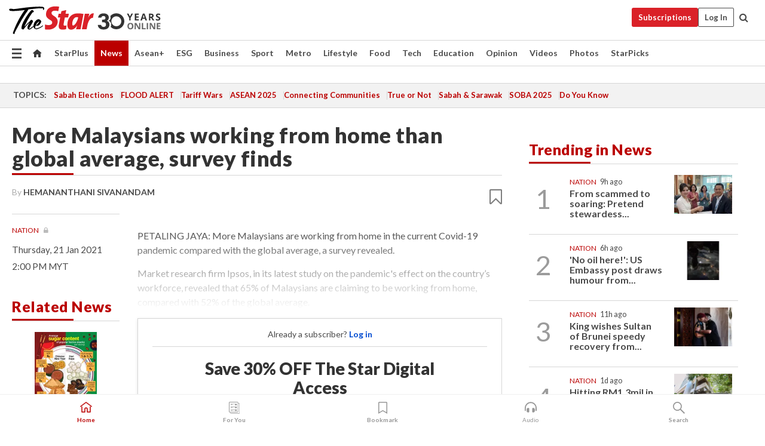

--- FILE ---
content_type: text/html; charset=UTF-8
request_url: https://www.thestar.com.my/news/nation/2021/01/21/more-malaysians-working-from-home-than-global-average-survey-finds
body_size: 67312
content:
<!--default_base.blade.php-->
<!DOCTYPE html>
<html lang="en">
<head>
    	<title>More Malaysians working from home than global average, survey finds | The Star</title>
    <link rel="icon" type="image/png" href="https://cdn.thestar.com.my/Themes/img/favicon.ico" />
    

    <!--START: common.blade.php-->
<meta http-equiv="Content-Type" content="text/html;charset=utf-8"/>
<meta name="ROBOTS" content="index,follow,max-image-preview:large"/>
<meta name="viewport" content="width=device-width, initial-scale=1, minimum-scale=1" />
<meta name="at:customer_id" content="">
<meta name="at:subscription_status" content="Inactive">
<!--END: common.blade.php-->
    
                <!--StandardLayout.additionalGlobalHeadHTML-->


<script type="application/ld+json">
{
"@context": "http://schema.org",
"@type": "NewsArticle",
"headline": "More Malaysians working from home than global average, survey finds",
"articleSection": "News",
"creator": "HEMANANTHANI SIVANANDAM",
"thumbnailUrl": "https://apicms.thestar.com.my/uploads/images/2021/01/21/1016064.jpg",
"dateCreated": "2021-01-21T06:00:00.000Z", 
"url": "https://www.thestar.com.my/news/nation/2021/01/21/more-malaysians-working-from-home-than-global-average-survey-finds",
"keywords":["\/News\/Nation" , "Covid-19 Watch", "Covid-19", "Working from home", "Survey", "Ipsos", "Malaysians"],
"author": {"@type":"Person","name":"HEMANANTHANI SIVANANDAM","url":"https:\/\/www.thestar.com.my\/authors?q=HEMANANTHANI+SIVANANDAM"},
"image": "https://apicms.thestar.com.my/uploads/images/2021/01/21/1016064.jpg",
"datePublished": "2021-01-21T06:00:00.000Z", 
"dateModified": "2021-01-21T06:04:46.000Z"  
}
</script>
<!--START: article.blade.php test-->

    <!-- Android native install app--> 
    <script>     
        if ('serviceWorker' in navigator) { 
          window.addEventListener('load', function() {
            navigator.serviceWorker.register('/theme_metro/js/sw.js').then(function(registration) {
              // Registration was successful
              console.log('ServiceWorker registration successful with scope: ', registration.scope);
            }, function(err) {
              // registration failed :(
              console.log('ServiceWorker registration failed: ', err);
            });
          });
        }
    </script>
    
    <link rel="manifest" href="/theme_metro/js/manifest.json">
	
	<meta property="fb:app_id" content="121120175250633" />
	<meta property="og:url" content="https://www.thestar.com.my/news/nation/2021/01/21/more-malaysians-working-from-home-than-global-average-survey-finds" />
	<meta property="og:title" content="More Malaysians working from home than global average, survey finds" />
	<meta property="og:description" content="PETALING JAYA: More Malaysians are working from home in the current Covid-19 pandemic compared with the global average, a survey revealed." />
	<meta property="og:type" content="article" />
	<meta property="og:locale" content="en_GB" />
	<meta property="og:site_name" content="The Star" />
	<meta property="og:image:width" content="600" />
	<meta property="og:image:height" content="315" />
	<meta property="og:image" content="https://apicms.thestar.com.my/uploads/images/2021/01/21/1016064.jpg" />
     
    <div class="stickyy">
    <div id="installContainer" style="display:none" class="installApp">  
        <button id="btnClose" type="button"> &times; </button> 
        <div id="imgBox"> 
            <img src="/theme_metro/images/TSOL640x100.png" alt="The Star" onclick="false">   
        </div>
        <button id="btnAdd" type="button"> View </button>   
    </div> 
    </div>
    <style>       
        
        div.stickyy {     
            background-color: white;  
            position: sticky !important; 
            z-index: 200 !important; 
        }   
        
/*        @media  only screen and (max-width: 767px){  
            a.navbar-brand.brand-mobile {
                padding-top: 3px !important;
                margin-top: 12px !important;
            }
        }    */
            
        #installContainer {    
            background-color: white;   
            position: initial;
            display: inline-block;    
        }    
        
        #imgBox {  
            margin-left: 30px;  
        } 
        
        #btnAdd {  
            border: 1px solid #d6d6d6; 
            padding: 1px 8px;
            text-align: center;
            text-decoration: none;  
            position:absolute; 
            border-radius: 3px; 
            right:10%;
            top:30%;
        } 

        #btnClose {
            position:absolute; 
            background:none;
            border:none;
            margin:0;
            padding:0; 
            left: 3%;
            top: 10%;
            font-size: 32px;
        }
         
    </style>    

    <script>     
        
        if (navigator.userAgent.match(/Android/i)) {  
            
            let deferredPrompt;
            
            window.addEventListener('beforeinstallprompt', (e) => {  
              e.preventDefault(); 
              deferredPrompt = e;   
              //btnAdd.style.display = 'block';  
              document.getElementById("installContainer").classList.remove("installApp");  
              document.getElementById("installContainer").classList.add("showInstall");
              document.getElementById("installContainer").style.display = "inline";   
              jQuery('div.stickyy').attr("style", "top: 0 !important; padding-bottom: 3px !important;");
              jQuery('#navbar-main.affix').attr("style", "top: 55px !important;"); 
              
              var position = jQuery(window).scrollTop(); 
              jQuery(window).scroll(function() {
                  var scroll = jQuery(window).scrollTop();
                  if(jQuery('#installContainer').hasClass('showInstall')){
                        if(scroll > position) {
                             //when scrolling down
                             if(jQuery('#navbar-main').hasClass('affix')){ 
                                 jQuery('div.stickyy').attr("style", "top: 0 !important; padding-bottom: 3px !important;");   
                                 jQuery('#navbar-main.affix').attr("style", "top: 55px !important;"); 
                             }
                         }
                         else {
                             if(jQuery('#navbar-main').hasClass('affix-top')){ 
                                 jQuery('div.stickyy').removeAttr("style", "top: 0 !important;");   
                                 jQuery('#navbar-main').removeAttr("style", "top: 55px !important;"); 
                             }
                         }
                       position = scroll;
                  }
              });
              
            });  
               
            btnAdd.addEventListener('click', (e) => {     
              deferredPrompt.prompt();  
              deferredPrompt.userChoice
                .then((choiceResult) => {
                  if (choiceResult.outcome === 'accepted') {
                    console.log('User accepted the A2HS prompt');
                  } else { 
                    console.log('User dismissed the A2HS prompt');
                  }  
                  deferredPrompt = null;
                });  
                
            }); 
            
            btnClose.addEventListener('click', function(){     
               document.getElementById('installContainer').style.display = 'none';
               document.getElementById("installContainer").classList.remove("showInstall");
               jQuery('#installContainer').addClass('installApp');  
            });    
            
        }
         
    </script>



<meta name="description" content="PETALING JAYA: More Malaysians are working from home in the current Covid-19 pandemic compared with the global average, a survey revealed." />
<meta name="keywords" content="Covid-19 Watch,Covid-19,Working from home,Survey,Ipsos,Malaysians" />
<meta name="cXenseParse:smg-keywords" content="Covid-19 Watch" />
<meta name="cXenseParse:smg-keywords" content="Covid-19" />
<meta name="cXenseParse:smg-keywords" content="Working from home" />
<meta name="cXenseParse:smg-keywords" content="Survey" />
<meta name="cXenseParse:smg-keywords" content="Ipsos" />
<meta name="cXenseParse:smg-keywords" content="Malaysians" />
<meta name="cXenseParse:smg-brandsafety" content=""/>
<meta name="pageType" content="article" />
<meta name="url" content="https://www.thestar.com.my/news/nation/2021/01/21/more-malaysians-working-from-home-than-global-average-survey-finds" />
<meta name="datePublished" content="2021-01-21 14:00:00" />
<meta name="dateModified" content="2021-01-21 14:04:46" />
<meta name="author" content="" />
<meta name="inLanguage" content="en" />
<meta name="cxenseRandom" content="mkecsvmptk5zw1iz5fpu" />
<meta name="page_type" content="Article"/>
<meta name="content_type" content="Article" />
<meta name="content_id" content="472621" />
<meta name="content_title" content="More Malaysians working from home than global average, survey finds" />
<meta name="content_category" content="News/Nation" />
<meta name="content_category_alt" content="" />
<meta name="content_author" content="NA" />
<meta name="content_sp" content="NA" />
<meta name="content_byline" content="HEMANANTHANI SIVANANDAM" />
<meta name="content_agency" content="NA" />
<meta name="content_language" content="English" />
<meta name="content_date" content="2021-01-21" />
<meta name="content_tags" content="Covid-19 Watch,Covid-19,Working from home,Survey,Ipsos,Malaysians" />
<meta name="content_tier" content="Metered" />
<meta name="content_length" content="Short" />
<meta name="content_exclusive" content="false" />
<meta name="parsely-metadata" content="{&quot;guid&quot;: &quot;472621&quot;, &quot;byline&quot;: &quot;HEMANANTHANI SIVANANDAM&quot;, &quot;summary&quot;: &quot;PETALING JAYA: More Malaysians are working from home in the current Covid-19 pandemic compared with the global average, a survey revealed.&quot;, &quot;image_url&quot; :&quot;https://apicms.thestar.com.my/uploads/images/2021/01/21/1016064.jpg&quot;,&quot;contain_video&quot;: false,&quot;is_premium&quot;: false,&quot;is_print&quot;: false,&quot;access_type&quot;: &quot;metered&quot; ,&quot;kicker_name&quot;: &quot;Nation&quot;,&quot;kicker_url&quot;: &quot;/news/nation/&quot; } " />
<meta name="thumbnailUrl" content="https://apicms.thestar.com.my/uploads/images/2021/01/21/1016064.jpg" />
<meta property="cXenseParse:author" content="HEMANANTHANI SIVANANDAM" />
<meta name="cXenseParse:pageclass" content="article" />
<meta name="cXenseParse:smg-accesstype" content="metered" />
<meta name="cXenseParse:recs:publishtime" content="2021-01-21T14:00:00+0800" />
<meta property="article:modified_time" content="2021-01-21T14:04:46+0800" />
<meta name="cXenseParse:articleid" content="472621" />
<meta name="cXenseParse:smg-contenttype" content="Article" />
 
<meta name="cXenseParse:kicker_name" content="Nation" />
<meta name="cXenseParse:kicker_url" content="/news/nation/" />
<meta name="cXenseParse:is_print" content="false" />
<meta name="cXenseParse:is_exclusive" content="false" />
<meta property="article:published_time" content="2021-01-21T14:00:00.000Z" />
<meta property="article:modified_time" content="2021-01-21T14:04:46.000Z"/>
<meta property="article:author" content="" />
<meta property="article:section" content="News" />
<meta name="twitter:card" content="summary_large_image" />
<meta name="twitter:title" content="More Malaysians working from home than global average, survey finds" />
<meta name="twitter:description" content="PETALING JAYA: More Malaysians are working from home in the current Covid-19 pandemic compared with the global average, a survey revealed." />
<meta name="twitter:image" content="https://apicms.thestar.com.my/uploads/images/2021/01/21/1016064.jpg" />
<meta itemprop="identifier" content="3233952" />
<meta itemprop="headline" content="More Malaysians working from home than global average, survey finds" />
<meta itemprop="pageType" content="article" />
<meta itemprop="articleSection" content="News" />
<meta itemprop="datePublished" content="2021-01-21 14:00:00" />
<meta itemprop="dateModified" content="2021-01-21 14:04:46" />
<meta itemprop="image" content="https://apicms.thestar.com.my/uploads/images/2021/01/21/1016064.jpg" />
<meta name="article_section_name" content="News" />
<meta name="content_sentiment" content="NA" />
<meta name="content_sentiment_magnitude" content="NA" />
<meta name="content_classification_main" content="NA" />
<meta name="content_classification_main_alt" content="NA" />
<meta name="content_classification" content="NA" />
<meta name="content_classification_alt" content="NA" />
<meta name="content_keyword_suggestion" content="NA" />
<link href="https://www.thestar.com.my/news/nation/2021/01/21/more-malaysians-working-from-home-than-global-average-survey-finds" rel="canonical" >


    <input type="hidden" value="zpUCnlfMoMTRuuXU0BZ/3B1i1fRWYPFoa0xiEPiLwRXHx0V1anYHN1CwGMJTWuZCNgmFLMGWMZJxHH9ysR5l6g+UB5mzcup9XIm676YSbyrfk/QUta1aQaOCr3YOUp0RQg4cIw+C/o2Voa6+IHhOTg==" id="hecs">
<!--END: article.blade.php-->            
    <!-- CSRF Token -->
    <meta name="csrf-token" content="9bHNKvQGMEwU0hi3kj0TCU1wjnVn0EUeAhVDFkKn">
    <!-- Global Header scripts -->    
     
            
    <!-- Start Header Script -->
<!-- Anti-flicker snippet (recommended) 
<style>.async-hide { opacity: 0 !important} </style>
<script>(function(a,s,y,n,c,h,i,d,e){s.className+=' '+y;h.start=1*new Date;
h.end=i=function(){s.className=s.className.replace(RegExp(' ?'+y),'')};
(a[n]=a[n]||[]).hide=h;setTimeout(function(){i();h.end=null},c);h.timeout=c;
})(window,document.documentElement,'async-hide','dataLayer',4000,
{'GTM-PVM4TH':true});</script> -->
<meta name="apple-itunes-app" content="app-id=428184176">
<link rel="stylesheet" type="text/css" href="https://cdn.thestar.com.my/Themes/css/bootstrap.min.css" />
<link rel="stylesheet" type="text/css" href="https://fonts.googleapis.com/css?family=Lato:300,300i,400,400i,700,700i,900,900i&display=swap" />
<link href="https://fonts.googleapis.com/icon?family=Material+Icons+Round" rel="stylesheet">
<link href="https://fonts.googleapis.com/icon?family=Material+Icons" rel="stylesheet">
<link rel="stylesheet" type="text/css" href="https://cdn.thestar.com.my/Themes/css/tsol2019_pw.min.css?v=20251201" />
<link rel="stylesheet" type="text/css" href="https://cdn.thestar.com.my/Themes/css/story2017.min.css?v=20250324" />
<link rel="stylesheet" type="text/css" href="https://cdn.thestar.com.my/Themes/css/info.min.css" />
<link rel="stylesheet" type="text/css" href="https://cdn.thestar.com.my/Themes/css/bookmark.min.css?v=20201123" />
<link rel="stylesheet" type="text/css" href="https://cdn.thestar.com.my/Themes/css/main.css?v=202501014" />
<link rel="stylesheet" type="text/css" href="https://cdn.thestar.com.my/Themes/css/promo.min.css">
<link rel="stylesheet" type="text/css" media="only screen and (max-width:767px)" href="https://cdn.thestar.com.my/Themes/css/responsive.min.css">
<link rel="stylesheet" type="text/css" href="https://cdn.thestar.com.my/Themes/css/stock.search.min.css" />
<link rel="stylesheet" type="text/css" href="https://cdn.thestar.com.my/Themes/css/font-awesome.min.css" />
<link rel="stylesheet" type="text/css" href="https://cdn.thestar.com.my/GlobalBar/css/global-bar.min.css"/>
<link rel="stylesheet" type="text/css" href="https://cdn.thestar.com.my/Components/Audio/audio.min.css">
<link rel="stylesheet" type="text/css" href="https://cdn.thestar.com.my/Themes/css/owl.carousel.min.css"/>
<link rel="stylesheet" type="text/css" href="https://cdn.thestar.com.my/Themes/css/style.min.css?v=202512031"/>
<link rel="stylesheet" type="text/css" href="https://cdn.thestar.com.my/Themes/css/header-menu.min.css?v=20250428"/>
<link rel="stylesheet" type="text/css" href="https://cdn.thestar.com.my/Themes/css/30-year-anniversary.min.css?v=20250626"/>

<!-- hide globalbar for tablet -->
<style>@media screen and (min-width: 768px) and (max-width: 1024px){
#thestar-global-bar { display: none; }
body { padding-top: 0 !important; }
#navbar-main.affix { top: 0 !important; }
}</style>
<style>
.sassize{--breakpoint:desktop}@media all and (max-width:991px){.sassize{--breakpoint:tablet}}@media all and (max-width:767px){.sassize{--breakpoint:mobile}}
img[src$="default.gif"] { display: none;}
img[src^="https://content.thestar.com.my/smg/settag/name=lotame/tags="] {display:none;}
.masthead {
  background: url(https://cdn.thestar.com.my/Widgets/Masthead/2025/Christmas.png) no-repeat -5px -3px transparent;
}
.masthead-2 {
    position: absolute;
    width: 250px;
    left: 41%;
    right: 41%;
    top: 12px;
}
.anniv-special{
	display:none;
}
@media only screen and (max-width: 991px) {	
    /*50 years special*/
    .anniv-special{
	display:block;
	margin:0 auto;
	text-align:center;
    }
   .anniv-special img{
        height: auto;
        width: 200px;
        margin-top: 12px;
        margin-bottom: 12px;
    }
}
</style>
<!--<script type="text/javascript" async src="https://experience-ap.piano.io/xbuilder/experience/load?aid=Gr82HQx5pj"></script>-->
<script src="//ajax.googleapis.com/ajax/libs/jquery/3.6.0/jquery.min.js"></script>
<!-- HTML5 Shim and Respond.js IE8 support of HTML5 elements and media queries -->
<!-- WARNING: Respond.js doesn't work if you view the page via file:// -->
<!--[if lt IE 9]>
<script src="https://oss.maxcdn.com/libs/html5shiv/3.7.0/html5shiv.js"></script>
<script src="https://oss.maxcdn.com/libs/respond.js/1.4.2/respond.min.js"></script>
<![endif]-->
<script src="https://cdnjs.cloudflare.com/ajax/libs/URI.js/1.18.10/URI.min.js"></script>
<script src="https://cdnjs.cloudflare.com/ajax/libs/moment.js/2.18.1/moment.min.js"></script>
<script src="https://cdnjs.cloudflare.com/ajax/libs/postscribe/2.0.8/postscribe.min.js"></script>
<script src="https://cdn.thestar.com.my/Themes/js/js.cookie.min.js"></script>
<script src="https://cdn.thestar.com.my/Themes/js/jquery.dotdotdot.min.js"></script>
<script src="https://cdn.jsdelivr.net/npm/vue@2.5.12/dist/vue.min.js"></script>
<script src="https://cdnjs.cloudflare.com/ajax/libs/axios/0.19.0/axios.min.js"></script>
<script src="https://cdn.thestar.com.my/Themes/js/Main.min.js"></script>
<script src="https://cdn.thestar.com.my/Themes/js/widget_mixin.min.js"></script>
<script>var my_jquery = jQuery;</script>
<script>jQuery = my_jquery;</script>
<script src="https://cdn.thestar.com.my/Themes/js/slick.min.js" ></script>
<script type="text/javascript" src="https://cdn.thestar.com.my/Themes/js/jquery.unveil.min.js" defer></script>
<script>

			
var KICKER_FREE_MARKUP='<span class="labels labels--free" data-toggle="tooltip" title="" data-original-title="This is a Free article"><i class="fa fa-unlock"></i></span>'
var KICKER_PREMIUM_MARKUP='<span class="biz-icon" data-toggle="tooltip" title="" id="sbp-tip" data-original-title="Premium">Premium</span>';
var KICKER_LOCK_MARKUP='<span class="biz-icon" data-toggle="tooltip" title="" id="sbp-tip" data-original-title="To unlock the article, click on the headline and log in with your StarBiz Premium account or select a membership to join." aria-describedby="tooltip489695">StarBiz Premium</span>';
var KICKER_UNLOCK_MARKUP='<span class="biz-icon"><i class="fa fa-unlock"></i></span>';
var KICKER_LOCK_MARKUP_V2='<span class="labels labels--gray" data-toggle="tooltip" title="" data-original-title="This is a locked article"><i class="fa fa-lock"></i></span>';
</script>
<!-- Cx FB user linking script begin -->
<script type="text/javascript">
  
    function checkFBLogin() {
     if (window.FB && typeof FB.getLoginStatus === 'function') {
 
        FB.getLoginStatus(function(response) {
          if (response.status === 'connected') {
            // Read the FaceBook user ID
            var fbUserId = response.authResponse.userID;
            
          } else {
            setTimeout(checkFBLogin, 1000);
          }
        });
 
      } else {
        setTimeout(checkFBLogin, 1000);
      }
    }
    checkFBLogin();
</script>
<!-- Cx FB user linking script end -->
<script src="https://cdn.thestar.com.my/Themes/js/owl.carousel.min.js"></script>
<script src="https://cdn.thestar.com.my/Themes/js/parsely-onload.min.js"></script>
<script src="https://cdn.thestar.com.my/Themes/js/mediatag.min.js"></script>
<script src="https://cdn.thestar.com.my/Themes/js/mediatagv3.js"></script>
<script src="https://cdn.thestar.com.my/Themes/js/mediahelper.min.js?v=2021002"></script>
<link rel="apple-touch-icon" sizes="57x57" href="https://cdn.thestar.com.my/Themes/img/touch-icon-precomposed.png">
<link rel="apple-touch-icon" sizes="114x114" href="https://cdn.thestar.com.my/Themes/img/touch-icon-iphone.png">
<link rel="apple-touch-icon" sizes="120x120" href="https://cdn.thestar.com.my/Themes/img/touch-icon-120x120.png">
<link rel="apple-touch-icon" sizes="152x152" href="https://cdn.thestar.com.my/Themes/img/touch-icon-ipad.png">
<link rel="apple-touch-icon" sizes="167x167" href="https://cdn.thestar.com.my/Themes/img/touch-icon-iphone-retina.png">
<link rel="apple-touch-icon" sizes="180x180" href="https://cdn.thestar.com.my/Themes/img/touch-icon-ipad-retina.png">
<link rel="apple-touch-icon" sizes="192x192" href="https://cdn.thestar.com.my/Themes/img/touch-icon-192x192.png">
<link rel="stylesheet" type="text/css" href="https://cdn.thestar.com.my/Themes/css/widgettop.min.css" />
<script src="https://cdn.thestar.com.my/Themes/js/widgettop.min.js"></script>
<!--<script type="text/javascript" src="//s7.addthis.com/js/300/addthis_widget.js#pubid=ra-5dfaeb0face4ad17"></script>-->

<!-- Start Deco masthead -->
<script type="text/javascript">
jQuery(document).ready(function(){
var checkDeco = new Date();
var decoStart = new Date("December 8, 2025 00:00:00");
var decoEnd = new Date("December 31, 2025 23:59:59");
if (checkDeco.getTime() > decoStart.getTime() && checkDeco.getTime() < decoEnd.getTime()){
//This is for regular festival masthead
$("#page-header > div >div").attr("class", "container masthead");

}
});
</script>
<!-- End Deco masthead -->
<script>var rmad = false;</script>

<!-- Sharethis-->
<script type='text/javascript' src='https://platform-api.sharethis.com/js/sharethis.js#property=6475dc6e8b790100199499d6&product=sop' async='async'></script>
<link rel="stylesheet" type="text/css" href="https://cdn.thestar.com.my/Themes/css/sharethis.min.css" />

<link rel="stylesheet" type="text/css" href="https://cdn.thestar.com.my/Themes/css/mustwatch.css" />

<!-- Clarity 20241121-->
<script type="text/javascript">
    (function(c,l,a,r,i,t,y){
        c[a]=c[a]||function(){(c[a].q=c[a].q||[]).push(arguments)};
        t=l.createElement(r);t.async=1;t.src="https://www.clarity.ms/tag/"+i;
        y=l.getElementsByTagName(r)[0];y.parentNode.insertBefore(t,y);
    })(window, document, "clarity", "script", "o0x36t4cob");
</script>

<!-- End Header Script -->            <!-- theme includes js_extra.blade.php -->
<script type="text/javascript">
var viewid = Math.round(Math.random() * 100000000000);
function sasiajserver(size,position){
var SAS = JSON.parse(jQuery('meta[name=SAS]').attr("content"));
var rdm2 = Math.round(Math.random() * 100000000000);
return "https://content.thestar.com.my/smg/jserver/viewid=" + viewid +
    "/random=" + rdm2 +
    "/network=SMG/site=TSOL" +
    "/area=" + SAS.area + 
    "/pagetype=" + SAS.pagetype + 
    "/platform=" + sascalcsize() + 
    "/size=" + size +
    "/position=" + position;
}
function sascalcsize(){var b=window.getComputedStyle(document.querySelector(".sassize"));var a=b.getPropertyValue("--breakpoint");return a};
</script>
<!-- Admiral --> 
<script>
             if (typeof pageType !== "undefined")
         {
         if(pageType == "article"){
                var daxsubscriber = false;
          }
       }
        
</script>
<!-- End Admiral -->
<script>
// show or hide login button
var rmad = false;
var isLogin = false;

tkValid = 0;
// 3 = active , subscriber, has ads free
if (tkValid > 0) {
    isLogin = true;
} 
if (tkValid == "3") {
    rmad = true;
}

jQuery(document).ready(function() {
if (tkValid > 0) {
    jQuery('.btn_login').hide();
    jQuery('.login_menu').show();
    jQuery('.m-login-menu').show();
    jQuery('.m-login-button').attr("style", "display: none !important"); // Override css
} else {
    jQuery('.btn_login').show();
    jQuery('.login_menu').hide();
    jQuery('.m-login-button').show();
    jQuery('.m-login-menu').hide();
}
});
</script>
<!-- PPID --> 
<script type="text/javascript">  
    // client id value will be = encrypted(userid)
    // else client id = encrypted GA ID
    var client_id = "cd91e4b8cc71fc46c35e4608358cc1df5faf72f4";
    var re = new RegExp("^([0-9a-zA-Z]{32,150})$|^([0-9a-fA-F]{8}-[0-9a-fA-F]{4}-[0-9a-fA-F]{4}-[0-9a-fA-F]{4}-[0-9a-fA-F]{12})$");
    var userID = "UA-167768859-1" ;
	
			client_id = "cd91e4b8cc71fc46c35e4608358cc1df5faf72f4";
	
    console.log('client_id: '+client_id);
</script>
<!-- End PPID -->

<!-- CDP Web Insight script -->
<script type = "text/javascript" >
   var _portalId = "564891087";
   var _propId = "564997745";

   var _ATM_TRACKING_ASSOCIATE_UTM = 0 ;
   var _CDP_GA_ACCOUNT_TRACKING_ID = "UA-828580-1";

   var _cdp365Analytics = {
      default_event: 0,
      first_party_domain: ".thestar.com.my",
      dims: {
         users: {
            origin_source: "The Star Online"
         }
      }
   };
(function() {
    var w = window;
    if (w.web_event) return;
    var a = window.web_event = function() {
        a.queue.push(arguments);
    }
    a.propId = _propId;
    a.track = a;
    a.queue = [];
    var e = document.createElement("script");
    e.type = "text/javascript", e.async = !0, e.src = "//st-a.cdp.asia/insight.js";
    var t = document.getElementsByTagName("script")[0];
    t.parentNode.insertBefore(e, t)
})(); </script>
<!-- End of CDP Web Insight script -->

<!-- Chartbeat --> 
<script async src="//static.chartbeat.com/js/chartbeat_mab.js"></script>
<script>
    var chbpage_type = jQuery('meta[name=page_type]').attr("content");
    var chbcontentauthor = jQuery('meta[name=content_byline]').attr("content");
    var contentcat = jQuery('meta[name=content_category]').attr("content");
    var contentaltcat = jQuery('meta[name=content_category_alt]').attr("content");
    var chbpagecat = jQuery('meta[name=page_category]').attr("content");
	var chburl = jQuery("meta[property='og:url']").attr("content");
    var chbaltcats;
    var chballcats = '';
    var chbuser_status = 'anon';

    if (typeof chbpage_type !== "undefined") {

    if (chbpage_type.toLowerCase() == "article" || chbpage_type.toLowerCase() == "category" || chbpage_type.toLowerCase() == "photo listing" ||  chbpage_type.toLowerCase() == "photo gallery") {

        if (typeof chbcontentauthor !== "undefined") {
            if (chbcontentauthor === 'NA') {
                chbcontentauthor = '';
            }
            //else if (chbcontentauthor.indexOf('By') > -1) {
            //chbcontentauthor = chbcontentauthor.replace('By', '');
            //chbcontentauthor = chbcontentauthor.trim();
            //}
            //else if (chbcontentauthor.indexOf('by') > -1) {
            //chbcontentauthor = chbcontentauthor.replace('by', '');
            //chbcontentauthor = chbcontentauthor.trim();
            //}
        } else {
            chbcontentauthor = '';
        }

        if (typeof chbpagecat !== "undefined") {            
            if (chbpagecat === 'NA') {
                chbpagecat = '';
            }

            if (chbpagecat.toLowerCase() === 'starpicks') {
                chbpagecat = 'StarPicks';
            }

            if (chbpagecat.toLowerCase() === 'starplus') {
                chbpagecat = 'StarPlus';
            }

            if (chbpagecat.toLowerCase() === 'aseanplus') {
                chbpagecat = 'AseanPlus';
            }
			
        } else {
            chbpagecat = '';
        }

        if (typeof contentcat !== "undefined") {
            contentcat = cleanContentCategories(contentcat);
            contentcat = contentcat.split('/').join(','); 
        }else{
            contentcat = '';
        }
        if (typeof contentaltcat !== "undefined") {
            contentaltcat = cleanContentCategories(contentaltcat);
            contentaltcat = contentaltcat.split('/').join(','); 
        }else{
            contentaltcat = '';
        }

        if (chbpage_type.toLowerCase() == "category") {
            chballcats = chbpagecat;
        } else if (chbpage_type.toLowerCase() == "photo listing" || chbpage_type.toLowerCase() == "photo gallery") {
            chballcats = 'Photos';
        } else {
            if (contentaltcat !== '') {
                chballcats = contentcat + ',' + contentaltcat; 
            } else {
                chballcats = contentcat;
            }
            
            var customname = ""; 
            var columnName = ""; 
            if( columnName != '' ){
                if( chballcats.toLowerCase().includes("lifestyle,viewpoints"))
                    chballcats = chballcats.replace(/lifestyle,viewpoints/gi, "Lifestyle,Viewpoints," + columnName);
                else if (chballcats.toLowerCase().includes("opinion,columnists"))
                    chballcats = chballcats.replace(/opinion,columnists/gi, "Opinion,Columnists," + columnName);
                else if (chballcats.toLowerCase().includes("sport,say what"))
                    chballcats = chballcats.replace(/sport,say what/gi, "Sport,Say What," + columnName);
                else if (chballcats.toLowerCase().includes("business,insight"))
                    chballcats = chballcats.replace(/business,insight/gi, "Business,Insight," + columnName);
                else if (chballcats.toLowerCase().includes("food,food for thought"))    
                    chballcats = chballcats.replace(/food,food for thought/gi, "Food,Food For Thought," + columnName);
                else if (chballcats.toLowerCase().includes("metro,views"))    
                    chballcats = chballcats.replace(/metro,views/gi, "Metro,Views," + columnName);
                else if (chballcats.toLowerCase().includes("tech,tech thoughts"))    
                    chballcats = chballcats.replace(/tech,tech thoughts/gi, "Tech,Tech Thoughts," + columnName);
            }
        }
    } else if (chbpage_type.toLowerCase() == "subcategory") {
        var pageCat = jQuery('meta[name=page_category]').attr("content");
		var customname = ""; 

                    chballcats = pageCat.split('/').join(',').replace("And", "&").replace("#", "");
                    chbcontentauthor = '';
			
    } else if (chbpage_type.toLowerCase() == "tag") {
        var pageCat = jQuery('meta[name=page_tag]').attr("content");
        chballcats = pageCat;
        chbcontentauthor = '';
    } else {
        chbcontentauthor = '';
        chballcats = '';
    }
} else {
    chbcontentauthor = '';
    chballcats = '';
}
	 
	if (chbcontentauthor != '')
    {
        chbcontentauthor = chbcontentauthor.replace(/\b and \b/i, ",");
        chbcontentauthor = chbcontentauthor.replace(/[^@\s]*@[^@\s]*\.[^@\s]*/, "");
        chbcontentauthor = chbcontentauthor.replace(/([^\v]+) \bBy\b | *\bBy\b/i, "");
		chbcontentauthor = chbcontentauthor.replace(/\s*,\s*/g, ",");
        chbcontentauthor = chbcontentauthor.trim();
    }

    chballcats = cleanContentCategories(chballcats);
	
     
        if (isLogin==true) {
            chbuser_status = 'lgdin';
        }else{
            chbuser_status = 'anon';
        } 
    
    function cleanContentCategories(content){
        //all page_types
        content = content.replace(/starpicks/gi, 'StarPicks');
        content = content.replace(/starplus/gi, 'StarPlus');
        content = content.replace(/aseanplus/gi, 'AseanPlus');
        content = content.replace(/&#039;/gi, "'");
        //article page_types
        content = content.replace(/lifestyle\/entertainment/gi, 'Lifestyle,Entertainment & Style,Entertainment');
        content = content.replace(/lifestyle\/style/gi,         'Lifestyle,Entertainment & Style,Style');
        content = content.replace(/lifestyle\/people/gi,        'Lifestyle,People & Living,People');
        content = content.replace(/lifestyle\/living/gi,        'Lifestyle,People & Living,Living');
        content = content.replace(/lifestyle\/travel/gi,        'Lifestyle,Travel & Culture,Travel');
        content = content.replace(/lifestyle\/culture/gi,       'Lifestyle,Travel & Culture,Culture');
        content = content.replace(/lifestyle\/health/gi,        'Lifestyle,Health & Family,Health');
        content = content.replace(/lifestyle\/family/gi,        'Lifestyle,Health & Family,Family');
        content = content.replace(/sport\/others/gi, 'Sport/Other Sports');
        //subcategory page_types
        if(!content.includes('Other Sports')){
            content = content.replace(/Other Sport/gi, 'Other Sports');
        }

        var result = content;
        result = removeLastChar(result, ',');
        return result;
    }

    function removeLastChar(str,charStr){
        var lastChar = str[str.length -1];
        if(lastChar == charStr){
            str = str.slice(0, -1);
        }
        return str;
    }
	 
	 (function() {
                /** CONFIGURATION START **/
                var _sf_async_config = window._sf_async_config = (window._sf_async_config || {});
                _sf_async_config.uid = 66903;
                _sf_async_config.domain = 'thestar.com.my';
                _sf_async_config.flickerControl = false;
                /*_sf_async_config.useCanonical = true;
                _sf_async_config.useCanonicalDomain = true;*/
				_sf_async_config.path = chburl;
                _sf_async_config.sections = chballcats;
                _sf_async_config.authors = chbcontentauthor;
				_sf_async_config.articleBlockSelector = 'div.in-sec-story,div.focus-story,div.list-listing';

                var _cbq = window._cbq = (window._cbq || []);
                _cbq.push(['_acct', chbuser_status]);

                /** CONFIGURATION END **/
                function loadChartbeat() {
                    var e = document.createElement('script');
                    var n = document.getElementsByTagName('script')[0];
                    e.type = 'text/javascript';
                    e.async = true;
                    e.src = '//static.chartbeat.com/js/chartbeat.js';
                    n.parentNode.insertBefore(e, n);
                }
                loadChartbeat();
        })();
</script>
<!-- End Chartbeat -->        <!-- resources common css_includes.blade.php -->        
    <!-- theme includes css_includes.blade.php -->            <!-- Widget CSS links -->
        <link type="text/css" rel="stylesheet" href="/theme_metro/widgets/article-details/article-details.css"/>
        <!-- Page Header scripts -->
<link href="https://cdn.thestar.com.my/Themes/css/print_v2.css" rel="stylesheet" type="text/css">
<!--<script async src="https://securepubads.g.doubleclick.net/tag/js/gpt.js"></script>
<script async src='//cdn.thestar.com.my/Themes/js/prebid.js'></script>-->
<script async src="https://platform.twitter.com/widgets.js" charset="utf-8"></script>
<script>
if (!rmad) {
  var sectionName = $('meta[name=article_section_name]').attr("content");
  document.write('<scr');
  document.write('ipt src="https://cdn.thestar.com.my/Themes/js/gpt/' + sectionName + 'Story.js?v=20251016_1">');
  document.write("</scr");
  document.write("ipt>");
}

</script>
<script type="text/javascript" src="https://cdn.thestar.com.my/Themes/js/story.min.js?v=20250922" defer></script>
<script type="text/javascript" src="/theme_metro/js/trendingParsely.js"></script>

<!-- Start of Survicate (www.survicate.com) code -->
<script type="text/javascript">
  //(function (w) {
    //var s = document.createElement('script');
    //s.src = '//survey.survicate.com/workspaces/40636b6a623c41a574580c19efa630b6/web_surveys.js';
    //s.async = true;
    //var e = document.getElementsByTagName('script')[0];
    //e.parentNode.insertBefore(s, e);
  //})(window);
</script>
<!-- End of Survicate code -->
<style>.video-container{margin-top:10px;}</style>
<!--<script async src="https://cdn.thestar.com.my/Themes/js/uraapi.min.js"></script>-->

    <script>
        window.Laravel = {"csrfToken":"9bHNKvQGMEwU0hi3kj0TCU1wjnVn0EUeAhVDFkKn"}
        var IMAGE_URL = 'https://apicms.thestar.com.my/';
    </script> 
    
</head>

    <body>
        <div class='sassize'></div>
    <!-- Main THEME Content -->
    <!-- page content -->
        <div class="widgettop" id="widgettop" style="display:none;">        
    <div class="flex-container ">
        <div class="firinfo"></div>
        <div class="close">   
            <img id="closeButton" src="https://cdn.thestar.com.my/Themes/img/close.png">
        </div>
    </div>
</div>    <!-- HEADER OF THEME -->
<!-- header_menu -->
<header id="page-header">
    <div class="branding">
        <div class="container">
            <a class="navbar-brand brand-prime" href="/"
               data-list-type="Header"
               data-content-type="Navigation"
               data-content-title="The Star Online"
               data-content-id="https://www.thestar.com.my">
			    <svg class="icon" width="256" height="50" role="img" aria-label="the star online">
                    <image xlink:href="https://cdn.thestar.com.my/Themes/img/logo-tsol-30yrs.svg" src="https://cdn.thestar.com.my/Themes/img/logo-tsol-30yrs.svg" width="256" height="50" border="0"></image>
                </svg>
                <!--<svg class="icon" width="150" height="50" role="img" aria-label="the star online">
                    <image xlink:href="https://cdn.thestar.com.my/Themes/img/logo-tsol-fullv3.svg" src="https://cdn.thestar.com.my/Themes/img/logo-tsol-logov3.png" width="150" height="50" border="0"></image>
                </svg>-->
            </a>
			<div id="iconDesktop" style="display: none"></div>
            <ul class="nav social-branding right">
<!--                <li>
                    <a href="https://newsstand.thestar.com.my/epaper/" target="_blank" class="epaper"
                       data-list-type="Header"
                       data-content-type="App Download"
                       data-content-title="ePaper"
                       data-content-id="https://newsstand.thestar.com.my/epaper/ ">
                        <i class="icon sprite-icon"></i> The Star ePaper
                    </a>
                </li>-->
                                <li class="dropdown dropdown--subscribe top-bar">
                    <a  class="btn--subscribe"
                        data-list-type="Header"
                        data-content-type="Navigation"
                        data-content-title="Subscription"
                        data-content-id="https://www.thestar.com.my/subscription" href="/subscription">Subscriptions</a>
                </li>
                                                 <li id="btn_login" class="btn-login">
                     <a class="login" href="https://sso.thestar.com.my/?lng=en&amp;channel=1&amp;ru=HNQ8Auw31qgZZU47ZjHUhHKJStkK3H51/pPcFdJ1gQ9cFgPiSalasDvF6DeumuZwrPFzdYjofJj9eX1n44olyqGHD3HJYujVJKnBGSMMB/zTl/UM+M1mnoBgTSqkwvqB0iWK08cfLDXAx+rRHWR4aRmQBnF/7rxgEodUH3sC4Up2ogOxAxFVUhO20/4kdPlZdvoqYL14mMgPfLuntKAygwNvPDX6RjaDRXUNz5lkxVqyBcuUDrijA8eWMBSOUywlUwf01srzUwdaeKbO+LpEsMy8IaoAU8Hx0tWa8lDp0JVgh7fuwdITa3Fgta0O/WtD"
                        data-list-type="Header"
                        data-content-type="Outbound Referral"
                        data-content-title="Log In"
                        data-content-id="https://sso.thestar.com.my/?lng=en&amp;channel=1&amp;ru=HNQ8Auw31qgZZU47ZjHUhHKJStkK3H51/pPcFdJ1gQ9cFgPiSalasDvF6DeumuZwrPFzdYjofJj9eX1n44olyqGHD3HJYujVJKnBGSMMB/zTl/UM+M1mnoBgTSqkwvqB0iWK08cfLDXAx+rRHWR4aRmQBnF/7rxgEodUH3sC4Up2ogOxAxFVUhO20/4kdPlZdvoqYL14mMgPfLuntKAygwNvPDX6RjaDRXUNz5lkxVqyBcuUDrijA8eWMBSOUywlUwf01srzUwdaeKbO+LpEsMy8IaoAU8Hx0tWa8lDp0JVgh7fuwdITa3Fgta0O/WtD">
                        Log In
                     </a>
                 </li>
                                 <li id="login_menu" class="dropdown top-bar" style="display:none;">
                        <a id="hllogin" class="log-in-light"><i class="material-icons-round person">person</i></a>
                        <ul class="dropdown-menu log-in 123">
                                                    <li>
                                <a href="https://login.thestar.com.my/accountinfo/profile.aspx" target="_blank"
                                   data-list-type="Profile Management"
                                   data-content-type="Manage Profile"
                                   data-content-title="https://login.thestar.com.my/accountinfo/profile.aspx">Manage Profile
                                </a>
                            </li>
                            <li>
                                <a href="https://login.thestar.com.my/accountinfo/changepassword.aspx" target="_blank"
                                   data-list-type="Profile Management"
                                   data-content-type="Change Password"
                                   data-content-title="https://login.thestar.com.my/accountinfo/changepassword.aspx">Change Password
                                </a>
                            </li>
                            <li>
                                <a href="https://login.thestar.com.my/accountinfo/sessions.aspx" target="_blank"
                                   data-list-type="Profile Management"
                                   data-content-type="Manage Logins"
                                   data-content-title="https://login.thestar.com.my/accountinfo/sessions.aspx">Manage Logins
                                </a>
                            </li>
                            <li style="border-top:1px solid #d6d6d6">
                                <a href="https://login.thestar.com.my/accountinfo/subscriptioninfo.aspx" target="_blank"
                                   data-list-type="Profile Management"
                                   data-content-type="Manage Subscription"
                                   data-content-title="https://login.thestar.com.my/accountinfo/subscriptioninfo.aspx">Manage Subscription
                                </a>
                            </li>
                            <li>
                                <a href="https://login.thestar.com.my/accountinfo/transhistory.aspx" target="_blank"
                                   data-list-type="Profile Management"
                                   data-content-type="Transaction History"
                                   data-content-title="https://login.thestar.com.my/accountinfo/transhistory.aspx">Transaction History
                                </a>
                            </li>
                            <li>
                                <a href="https://login.thestar.com.my/accountinfo/billing.aspx" target="_blank"
                                   data-list-type="Profile Management"
                                   data-content-type="Manage Billing Info"
                                   data-content-title="https://login.thestar.com.my/accountinfo/billing.aspx">Manage Billing Info
                                </a>
                            </li>
                                                                                    <li style="border-top:1px solid #d6d6d6">
                                <a href="https://www.thestar.com.my/foryou/edit"
                                   data-list-type="Profile Management"
                                   data-content-type="Manage For You"
                                   data-content-title="https://www.thestar.com.my/foryou/edit">Manage For You
                                </a>
                            </li>
                            <li style="border-bottom:1px solid #d6d6d6">
                                <a href="https://www.thestar.com.my/saved-articles"
                                   data-list-type="Profile Management"
                                   data-content-type="Manage Bookmarks"
                                   data-content-title="https://www.thestar.com.my/saved-articles">Manage Bookmarks
                                </a>
                            </li>
                                                                                    <li>
                                <a href="https://www.thestar.com.my/subscribe"
                                   data-list-type="Profile Management"
                                   data-content-type="Package & Pricing"
                                   data-content-title="https://www.thestar.com.my/subscribe">Package & Pricing
                                </a>
                            </li>
                                                        <li>
                                <a href="https://www.thestar.com.my/faqs/"
                                   data-list-type="Profile Management"
                                   data-content-type="FAQs"
                                   data-content-title="https://www.thestar.com.my/faqs/">FAQs
                                </a>
                            </li>
                            <li class="log-out">
                                <a href="#" onclick="logout();"
                                   data-list-type="Profile Management"
                                   data-content-type="Log Out"
                                   data-content-title="https://www.thestar.com.my">Log Out
                                </a>
                            </li>
                        </ul>
                    </li>
                     <li class="hidden-xs hidden-sm">
                            <label for="queryly_toggle" style="cursor: pointer;">
							<div class="top-search">
                               <i class="fa fa-search"></i>
							  </div>
                            </label>
                    </li>
            </ul>
        </div>
    </div>
    <nav id="navbar-main" class="navbar navbar-custom" data-spy="affix" data-offset-top="197">
        <div class="container">
            <div class="navbar-header">
                <button type="button" class="navbar-toggle left" data-toggle="collapse" data-target="#tsolmobar" id="btnmobmega">
                <span class="sr-only">Toggle navigation</span>
                <span class="icon-bar"></span>
                <span class="icon-bar"></span>
                <span class="icon-bar"></span>
                <i class="icon-x fa fa-times"></i>
                </button>
                <a class="navbar-brand brand-mobile left" href="/"
                   data-list-type="Header"
                   data-content-type="Navigation"
                   data-content-title="The Star Online"
                   data-content-id="https://www.thestar.com.my">
				   <svg class="icon logo-default" role="img" aria-label="the star online" height="28" width="148">
                        <image width="148" height="28" border="0" xmlns:xlink="http://www.w3.org/1999/xlink" xlink:href="https://cdn.thestar.com.my/Themes/img/logo-tsol-30yrs.svg" src="https://cdn.thestar.com.my/Themes/img/logo-tsol-30yrs.svg"></image>
                    </svg>
                    <svg class="icon logo-small" role="img" aria-label="the star online" height="28" width="84">
                        <image width="84" height="28" border="0" xmlns:xlink="http://www.w3.org/1999/xlink" xlink:href="https://cdn.thestar.com.my/Themes/img/logo-tsol-fullv3.svg" src="https://cdn.thestar.com.my/Themes/img/logo-tsol-logov3.png"></image>
                    </svg>
                    <!--<svg class="icon" role="img" aria-label="the star online" height="28" width="84">
                        <image width="84" height="28" border="0" xmlns:xlink="http://www.w3.org/1999/xlink" xlink:href="https://cdn.thestar.com.my/Themes/img/logo-tsol-fullv3.svg" src="https://cdn.thestar.com.my/Themes/img/logo-tsol-logov3.png"></image>
                    </svg>-->
                </a>
				 <div id="iconMobile" style="display: none"></div>
            </div>
            <div id="tsolnavbar">
                <ul class="nav navbar-nav navbar-left">
                    <li class="show-sd">
                        <button type="button" class="mega-nav-toggle navbar-toggle collapsed hidden-xs" data-toggle="collapse" data-target="#bs-example-navbar-collapse-1" aria-expanded="false">
                            <span class="sr-only">Toggle navigation</span>
                            <span class="icon-bar"></span>
                            <span class="icon-bar"></span>
                            <span class="icon-bar"></span>
                            <i class="icon-x fa fa-times"></i>
                        </button>
                    </li>
                                                            <li >
                                        <a id="navi-home" class="home-light" target="" onclick="ga('send', 'event' , 'TSOL NAVI' , 'Standard' , '/Home/' ); " href="/"
                       data-list-type="Header"
                       data-content-type="Navigation"
                       data-content-title="Home"
                       data-content-id="https://www.thestar.com.my">
                    <i class="icon sprite-icon"></i>
                    </a>
                                        </li>
                                                            <li class=dropdown>
                                        <a id="navi-starplus" class="starplus" target="" onclick="ga('send', 'event' , 'TSOL NAVI' , 'Standard' , '/StarPlus/' ); " href="/starplus"
                       data-list-type="Header"
                       data-content-type="Navigation"
                       data-content-title="StarPlus"
                       data-content-id="https://www.thestar.com.my/starplus">
                    StarPlus
                    </a>
                                        </li>
                                                            <li class=dropdown>
                                        <a id="navi-news" class="news" target="" onclick="ga('send', 'event' , 'TSOL NAVI' , 'Standard' , '/News/' ); " href="/news"
                       data-list-type="Header"
                       data-content-type="Navigation"
                       data-content-title="News"
                       data-content-id="https://www.thestar.com.my/news">
                    News
                    </a>
                                        </li>
                                                            <li class=dropdown>
                                        <a id="navi-asean+" class="asean+" target="" onclick="ga('send', 'event' , 'TSOL NAVI' , 'Standard' , '/AseanPlus/' ); " href="/aseanplus"
                       data-list-type="Header"
                       data-content-type="Navigation"
                       data-content-title="Asean+"
                       data-content-id="https://www.thestar.com.my/aseanplus">
                    Asean+
                    </a>
                                        </li>
                                                            <li class=dropdown>
                                        <a id="navi-esg" class="esg" target="" onclick="ga('send', 'event' , 'TSOL NAVI' , 'Standard' , '/ESG/' ); " href="/esg"
                       data-list-type="Header"
                       data-content-type="Navigation"
                       data-content-title="ESG"
                       data-content-id="https://www.thestar.com.my/esg">
                    ESG
                    </a>
                                        </li>
                                                            <li class=dropdown>
                                        <a id="navi-business" class="business" target="" onclick="ga('send', 'event' , 'TSOL NAVI' , 'Standard' , '/Business/' ); " href="/business"
                       data-list-type="Header"
                       data-content-type="Navigation"
                       data-content-title="Business"
                       data-content-id="https://www.thestar.com.my/business">
                    Business
                    </a>
                                        </li>
                                                            <li class=dropdown>
                                        <a id="navi-sport" class="sport" target="" onclick="ga('send', 'event' , 'TSOL NAVI' , 'Standard' , '/Sport/' ); " href="/sport"
                       data-list-type="Header"
                       data-content-type="Navigation"
                       data-content-title="Sport"
                       data-content-id="https://www.thestar.com.my/sport">
                    Sport
                    </a>
                                        </li>
                                                            <li class=dropdown>
                                        <a id="navi-metro" class="metro" target="" onclick="ga('send', 'event' , 'TSOL NAVI' , 'Standard' , '/Metro/' ); " href="/metro"
                       data-list-type="Header"
                       data-content-type="Navigation"
                       data-content-title="Metro"
                       data-content-id="https://www.thestar.com.my/metro">
                    Metro
                    </a>
                                        </li>
                                                            <li class=dropdown>
                                        <a id="navi-lifestyle" class="lifestyle" target="" onclick="ga('send', 'event' , 'TSOL NAVI' , 'Standard' , '/Lifestyle/' ); " href="/lifestyle"
                       data-list-type="Header"
                       data-content-type="Navigation"
                       data-content-title="Lifestyle"
                       data-content-id="https://www.thestar.com.my/lifestyle">
                    Lifestyle
                    </a>
                                        </li>
                                                            <li class=dropdown>
                                        <a id="navi-food" class="food" target="" onclick="ga('send', 'event' , 'TSOL NAVI' , 'Standard' , '/Food/' ); " href="/food"
                       data-list-type="Header"
                       data-content-type="Navigation"
                       data-content-title="Food"
                       data-content-id="https://www.thestar.com.my/food">
                    Food
                    </a>
                                        </li>
                                                            <li class=dropdown>
                                        <a id="navi-tech" class="tech" target="" onclick="ga('send', 'event' , 'TSOL NAVI' , 'Standard' , '/Tech/' ); " href="/tech"
                       data-list-type="Header"
                       data-content-type="Navigation"
                       data-content-title="Tech"
                       data-content-id="https://www.thestar.com.my/tech">
                    Tech
                    </a>
                                        </li>
                                                            <li class=dropdown>
                                        <a id="navi-education" class="education" target="" onclick="ga('send', 'event' , 'TSOL NAVI' , 'Standard' , '/Education/' ); " href="/education"
                       data-list-type="Header"
                       data-content-type="Navigation"
                       data-content-title="Education"
                       data-content-id="https://www.thestar.com.my/education">
                    Education
                    </a>
                                        </li>
                                                            <li class=dropdown>
                                        <a id="navi-opinion" class="opinion" target="" onclick="ga('send', 'event' , 'TSOL NAVI' , 'Standard' , '/Opinion/' ); " href="/opinion"
                       data-list-type="Header"
                       data-content-type="Navigation"
                       data-content-title="Opinion"
                       data-content-id="https://www.thestar.com.my/opinion">
                    Opinion
                    </a>
                                        </li>
                                                            <li class=dropdown>
                                        <a id="navi-videos" class="videos" target="_blank" onclick="ga('send', 'event' , 'TSOL NAVI' , 'Standard' , 'https://www.thestartv.com/c/news' ); " href="https://www.thestartv.com/c/news" style=""
                       data-list-type="Header"
                       data-content-type="Outbound Referral"
                       data-content-title="Videos"
                       data-content-id="https://www.thestartv.com/c/news">
                    Videos
                    </a>
                                        </li>
                                                            <li class=dropdown>
                                        <a id="navi-photos" class="photos" target="" onclick="ga('send', 'event' , 'TSOL NAVI' , 'Standard' , '/Photos/' ); " href="/photos"
                       data-list-type="Header"
                       data-content-type="Navigation"
                       data-content-title="Photos"
                       data-content-id="https://www.thestar.com.my/photos">
                    Photos
                    </a>
                                        </li>
                                                            <li class=dropdown>
                                        <a id="navi-starpicks" class="starpicks" target="" onclick="ga('send', 'event' , 'TSOL NAVI' , 'Standard' , '/StarPicks/' ); " href="/starpicks"
                       data-list-type="Header"
                       data-content-type="Navigation"
                       data-content-title="StarPicks"
                       data-content-id="https://www.thestar.com.my/starpicks">
                    StarPicks
                    </a>
                                        </li>
                                    </ul>
            </div>
            <ul class="nav navbar-nav navbar-right">
                                 <li class="hidden-lg dropdown dropdown--subscribe">
                    <a class="btn--subscribe" role="button" data-list-type="Header"
 data-content-type="Navigation"
data-content-title="Subscription"
data-content-id="https://www.thestar.com.my/subscription" href="/subscription">Subscriptions</a>
                </li>
                                <li id="btn_login" class="m-login-button hidden-md hidden-lg" style="display: none;">
                                        <a class="login bttn bttn--log" href="https://sso.thestar.com.my/?lng=en&amp;channel=1&amp;ru=HNQ8Auw31qgZZU47ZjHUhHKJStkK3H51/pPcFdJ1gQ9cFgPiSalasDvF6DeumuZwrPFzdYjofJj9eX1n44olyqGHD3HJYujVJKnBGSMMB/zTl/UM+M1mnoBgTSqkwvqB0iWK08cfLDXAx+rRHWR4aRmQBnF/7rxgEodUH3sC4Up2ogOxAxFVUhO20/4kdPlZdvoqYL14mMgPfLuntKAygwNvPDX6RjaDRXUNz5lkxVqyBcuUDrijA8eWMBSOUywlUwf01srzUwdaeKbO+LpEsMy8IaoAU8Hx0tWa8lDp0JVgh7fuwdITa3Fgta0O/WtD"
                       data-list-type="Header"
                       data-content-type="Outbound Referral"
                       data-content-title="Log In"
                       data-content-id="https://sso.thestar.com.my/?lng=en&amp;channel=1&amp;ru=HNQ8Auw31qgZZU47ZjHUhHKJStkK3H51/pPcFdJ1gQ9cFgPiSalasDvF6DeumuZwrPFzdYjofJj9eX1n44olyqGHD3HJYujVJKnBGSMMB/zTl/UM+M1mnoBgTSqkwvqB0iWK08cfLDXAx+rRHWR4aRmQBnF/7rxgEodUH3sC4Up2ogOxAxFVUhO20/4kdPlZdvoqYL14mMgPfLuntKAygwNvPDX6RjaDRXUNz5lkxVqyBcuUDrijA8eWMBSOUywlUwf01srzUwdaeKbO+LpEsMy8IaoAU8Hx0tWa8lDp0JVgh7fuwdITa3Fgta0O/WtD">Log In
                    </a>
                                    </li>
                <li id="login_menu" class="m-login-menu hidden-md hidden-lg" style="display:none;">
                    <a id="hllogin" class="log-in" onclick="toggleDrop()"><i class="material-icons-round person">person</i></a>
                    <ul class="dropdown-menu log-in" id="loginDrop" style="display: none;">
                                                <li>
                            <a href="https://login.thestar.com.my/accountinfo/profile.aspx" target="_blank"
                               data-list-type="Profile Management"
                               data-content-type="Manage Profile"
                               data-content-title="https://login.thestar.com.my/accountinfo/profile.aspx">Manage Profile
                            </a>
                        </li>
                        <li>
                            <a href="https://login.thestar.com.my/accountinfo/changepassword.aspx" target="_blank"
                               data-list-type="Profile Management"
                               data-content-type="Change Password"
                               data-content-title="https://login.thestar.com.my/accountinfo/changepassword.aspx">Change Password
                            </a>
                        </li>
                        <li>
                            <a href="https://login.thestar.com.my/accountinfo/sessions.aspx" target="_blank"
                               data-list-type="Profile Management"
                               data-content-type="Manage Logins"
                               data-content-title="https://login.thestar.com.my/accountinfo/sessions.aspx">Manage Logins
                            </a>
                        </li>
                        <li style="border-top:1px solid #d6d6d6">
                            <a href="https://login.thestar.com.my/accountinfo/subscriptioninfo.aspx" target="_blank"
                               data-list-type="Profile Management"
                               data-content-type="Manage Subscription"
                               data-content-title="https://login.thestar.com.my/accountinfo/subscriptioninfo.aspx">Manage Subscription
                            </a>
                        </li>
                        <li>
                            <a href="https://login.thestar.com.my/accountinfo/transhistory.aspx" target="_blank"
                               data-list-type="Profile Management"
                               data-content-type="Transaction History"
                               data-content-title="https://login.thestar.com.my/accountinfo/transhistory.aspx">Transaction History
                            </a>
                        </li>
                        <li>
                            <a href="https://login.thestar.com.my/accountinfo/billing.aspx" target="_blank"
                               data-list-type="Profile Management"
                               data-content-type="Manage Billing Info"
                               data-content-title="https://login.thestar.com.my/accountinfo/billing.aspx">Manage Billing Info
                            </a>
                        </li>
                                                                        <li style="border-top:1px solid #d6d6d6">
                            <a href="https://www.thestar.com.my/foryou/edit"
                               data-list-type="Profile Management"
                               data-content-type="Manage For You"
                               data-content-title="https://www.thestar.com.my/foryou/edit">Manage For You
                            </a>
                        </li>
                        <li style="border-bottom:1px solid #d6d6d6">
                            <a href="https://www.thestar.com.my/saved-articles"
                               data-list-type="Profile Management"
                               data-content-type="Manage Bookmarks"
                               data-content-title="https://www.thestar.com.my/saved-articles">Manage Bookmarks
                            </a>
                        </li>
                                                                        <li>
                            <a href="https://www.thestar.com.my/subscribe"
                               data-list-type="Profile Management"
                               data-content-type="Package & Pricing"
                               data-content-title="https://www.thestar.com.my/subscribe">Package & Pricing
                            </a>
                        </li>
                                                <li>
                            <a href="https://www.thestar.com.my/faqs/"
                               data-list-type="Profile Management"
                               data-content-type="FAQs"
                               data-content-title="https://www.thestar.com.my/faqs/">FAQs
                            </a>
                        </li>
                        <li class="log-out">
                            <a href="#" onclick="logout();"
                               data-list-type="Profile Management"
                               data-content-type="Log Out"
                               data-content-title="https://www.thestar.com.my">Log Out
                            </a>
                        </li>
                    </ul>
                </li>
                <li class="hidden-xs hidden-sm" id="navisearch" style="display:none;">
                    
                        <label for="queryly_toggle" style="cursor: pointer;">
						<div class="login-search">
                            <i class="fa fa-search"></i>
						</div>
                        </label>
                </li>
            </ul>
        </div>


		<nav class="header__nav-mega nav nav--mega" style="display:none;">
             <form role="search" method="post" id="searchform2" class="form form--search border-b show--tablet-f">
                                <div class="input-group">
                                    <input type="text" id="qTextBox2" class="form-control" placeholder="What are you looking for?" onkeypress="searchKeyPress(event, 'btnSearch2' ); ">
                                    <div id="qStockCodeHolder">
                                        <input type="hidden" id="qStockCodeVal2" value="">
                                    </div>
                                    <div class="input-group-btn2">
                                        <input class="btn btn-default" style="font-weight: bold; border-radius: 0px;line-height: 21px;font-size:14px;" type="button" id="btnSearch2" value="Search" onclick="jQuery('#qTextBox2').addClass('loadinggif'); post('/search/', { query: document.getElementById('qTextBox2').value}, 'get');ga('send', 'event', 'TSOL NAVI', 'Extra-Panel', 'Search Button'); ">
                                    </div>
                         </div>
             </form>

                <ul class="nav__content">

                     
                                        

                            
                            	<li>
                                <a href="/" class="nav__title" target="_self"
                                   data-list-type="Header Mega Menu"
                                   data-content-type="Navigation"
                                   data-content-title="Home"
                                   data-content-id="https://www.thestar.com.my">Home
                                </a>
                                                                                    </li>
                                        

                                                                                    <li>
                            <a class="nav__title" target=""  href="/starplus"
                               data-list-type="Header Mega Menu"
                               data-content-type="Navigation"
                               data-content-title="StarPlus"
                               data-content-id="https://www.thestar.com.my/starplus">
                                StarPlus
                            </a>
                                                                                                                </li>
                                        

                                                                                    <li>
                            <a class="nav__title" target=""  href="/news"
                               data-list-type="Header Mega Menu"
                               data-content-type="Navigation"
                               data-content-title="News"
                               data-content-id="https://www.thestar.com.my/news">
                                News
                            </a>
                                                                                                                <ul class="nav__lists">
                                                                <li>
                                                                        <a href="/news/latest" target=""
                                       data-list-type="Header Mega Menu"
                                       data-content-type="Navigation"
                                       data-content-title="Latest"
                                       data-content-id="https://www.thestar.com.my/news/latest">Latest
                                    </a>
                                                                    </li>
                                                                <li>
                                                                        <a href="/news/nation" target=""
                                       data-list-type="Header Mega Menu"
                                       data-content-type="Navigation"
                                       data-content-title="Nation"
                                       data-content-id="https://www.thestar.com.my/news/nation">Nation
                                    </a>
                                                                    </li>
                                                                <li>
                                                                        <a href="/news/world" target=""
                                       data-list-type="Header Mega Menu"
                                       data-content-type="Navigation"
                                       data-content-title="World"
                                       data-content-id="https://www.thestar.com.my/news/world">World
                                    </a>
                                                                    </li>
                                                                <li>
                                                                        <a href="/news/environment" target=""
                                       data-list-type="Header Mega Menu"
                                       data-content-type="Navigation"
                                       data-content-title="Environment"
                                       data-content-id="https://www.thestar.com.my/news/environment">Environment
                                    </a>
                                                                    </li>
                                                                <li>
                                                                        <a href="/news/in-other-media" target=""
                                       data-list-type="Header Mega Menu"
                                       data-content-type="Navigation"
                                       data-content-title="In Other Media"
                                       data-content-id="https://www.thestar.com.my/news/in-other-media">In Other Media
                                    </a>
                                                                    </li>
                                                                <li>
                                                                        <a href="/news/true-or-not" target=""
                                       data-list-type="Header Mega Menu"
                                       data-content-type="Navigation"
                                       data-content-title="True or Not"
                                       data-content-id="https://www.thestar.com.my/news/true-or-not">True or Not
                                    </a>
                                                                    </li>
                                                                <li>
                                                                        <a href="/news/focus" target=""
                                       data-list-type="Header Mega Menu"
                                       data-content-type="Navigation"
                                       data-content-title="Focus"
                                       data-content-id="https://www.thestar.com.my/news/focus">Focus
                                    </a>
                                                                    </li>
                                                            </ul>
                                                        </li>
                                        

                                                                                    <li>
                            <a class="nav__title" target=""  href="/aseanplus"
                               data-list-type="Header Mega Menu"
                               data-content-type="Navigation"
                               data-content-title="Asean+"
                               data-content-id="https://www.thestar.com.my/aseanplus">
                                Asean+
                            </a>
                                                                                                                </li>
                                        

                                                                                    <li>
                            <a class="nav__title" target=""  href="/esg"
                               data-list-type="Header Mega Menu"
                               data-content-type="Navigation"
                               data-content-title="ESG"
                               data-content-id="https://www.thestar.com.my/esg">
                                ESG
                            </a>
                                                                                                                </li>
                                        

                                                                                    <li>
                            <a class="nav__title" target=""  href="/business"
                               data-list-type="Header Mega Menu"
                               data-content-type="Navigation"
                               data-content-title="Business"
                               data-content-id="https://www.thestar.com.my/business">
                                Business
                            </a>
                                                                                                                <ul class="nav__lists">
                                                                <li>
                                                                        <a href="/business" target=""
                                       data-list-type="Header Mega Menu"
                                       data-content-type="Navigation"
                                       data-content-title="News"
                                       data-content-id="https://www.thestar.com.my/business">News
                                    </a>
                                  </li>
                                                                    </li>
                                                                <li>
                                                                        <a href="/business/insight" target=""
                                       data-list-type="Header Mega Menu"
                                       data-content-type="Navigation"
                                       data-content-title="Insight"
                                       data-content-id="https://www.thestar.com.my/business/insight">Insight
                                    </a>
                                                                    </li>
                                                                <li>
                                                                        <a href="/business/unit-trust" target=""
                                       data-list-type="Header Mega Menu"
                                       data-content-type="Navigation"
                                       data-content-title="Unit Trust"
                                       data-content-id="https://www.thestar.com.my/business/unit-trust">Unit Trust
                                    </a>
                                                                    </li>
                                                                <li>
                                                                        <a href="/business/exchange-rates" target=""
                                       data-list-type="Header Mega Menu"
                                       data-content-type="Navigation"
                                       data-content-title="Exchange Rates"
                                       data-content-id="https://www.thestar.com.my/business/exchange-rates">Exchange Rates
                                    </a>
                                                                    </li>
                                                                <li>
                                                                        <a href="http://biz.thestar.com.my/portfolio/" target="_blank"
                                       data-list-type="Header Mega Menu"
                                       data-content-type="Outbound Referral"
                                       data-content-title="My Portfolio"
                                       data-content-id="http://biz.thestar.com.my/portfolio/">My Portfolio
                                    </a>
                                                                    </li>
                                                            </ul>
                                                        </li>
                                        

                                                                                    	<li>
                            <a class="nav__title" href="/business/marketwatch" target=""
                               data-list-type="Header Mega Menu"
                               data-content-type="Navigation"
                               data-content-title="Market Watch"
                               data-content-id="https://www.thestar.com.my/business/marketwatch">
                                Market Watch
                            </a>
                                                                                                                <ul class="nav__lists">
                                                                <li>
                                                                        <a href="/business/marketwatch" target=""
                                       data-list-type="Header Mega Menu"
                                       data-content-type="Navigation"
                                       data-content-title="Bursa Overview"
                                       data-content-id="https://www.thestar.com.my/business/marketwatch">Bursa Overview
                                    </a>
                                                                    </li>
                                                                <li>
                                                                        <a href="/business/martketwatch/Stock-List" target=""
                                       data-list-type="Header Mega Menu"
                                       data-content-type="Navigation"
                                       data-content-title="Market Movers"
                                       data-content-id="https://www.thestar.com.my/business/martketwatch/stock-list">Market Movers
                                    </a>
                                                                    </li>
                                                                <li>
                                                                        <a href="/business/martketwatch/Financial-Results" target=""
                                       data-list-type="Header Mega Menu"
                                       data-content-type="Navigation"
                                       data-content-title="Financial Results"
                                       data-content-id="https://www.thestar.com.my/business/martketwatch/financial-results">Financial Results
                                    </a>
                                                                    </li>
                                                                <li>
                                                                        <a href="/business/martketwatch/Dividends" target=""
                                       data-list-type="Header Mega Menu"
                                       data-content-type="Navigation"
                                       data-content-title="Dividends"
                                       data-content-id="https://www.thestar.com.my/business/martketwatch/dividends">Dividends
                                    </a>
                                                                    </li>
                                                                <li>
                                                                        <a href="/business/martketwatch/Bonus" target=""
                                       data-list-type="Header Mega Menu"
                                       data-content-type="Navigation"
                                       data-content-title="Bonus"
                                       data-content-id="https://www.thestar.com.my/business/martketwatch/bonus">Bonus
                                    </a>
                                                                    </li>
                                                                <li>
                                                                        <a href="/business/martketwatch/IPO" target=""
                                       data-list-type="Header Mega Menu"
                                       data-content-type="Navigation"
                                       data-content-title="IPO"
                                       data-content-id="https://www.thestar.com.my/business/martketwatch/ipo">IPO
                                    </a>
                                                                    </li>
                                                            </ul>
                                                        </li>
                                        

                                                                                    <li>
                            <a class="nav__title" target=""  href="/sport"
                               data-list-type="Header Mega Menu"
                               data-content-type="Navigation"
                               data-content-title="Sport"
                               data-content-id="https://www.thestar.com.my/sport">
                                Sport
                            </a>
                                                                                                                <ul class="nav__lists">
                                                                <li>
                                                                        <a href="/sport/football" target=""
                                       data-list-type="Header Mega Menu"
                                       data-content-type="Navigation"
                                       data-content-title="Football"
                                       data-content-id="https://www.thestar.com.my/sport/football">Football
                                    </a>
                                                                    </li>
                                                                <li>
                                                                        <a href="/sport/golf" target=""
                                       data-list-type="Header Mega Menu"
                                       data-content-type="Navigation"
                                       data-content-title="Golf"
                                       data-content-id="https://www.thestar.com.my/sport/golf">Golf
                                    </a>
                                                                    </li>
                                                                <li>
                                                                        <a href="/sport/badminton" target=""
                                       data-list-type="Header Mega Menu"
                                       data-content-type="Navigation"
                                       data-content-title="Badminton"
                                       data-content-id="https://www.thestar.com.my/sport/badminton">Badminton
                                    </a>
                                                                    </li>
                                                                <li>
                                                                        <a href="/sport/tennis" target=""
                                       data-list-type="Header Mega Menu"
                                       data-content-type="Navigation"
                                       data-content-title="Tennis"
                                       data-content-id="https://www.thestar.com.my/sport/tennis">Tennis
                                    </a>
                                                                    </li>
                                                                <li>
                                                                        <a href="/sport/motorsport" target=""
                                       data-list-type="Header Mega Menu"
                                       data-content-type="Navigation"
                                       data-content-title="Motorsport"
                                       data-content-id="https://www.thestar.com.my/sport/motorsport">Motorsport
                                    </a>
                                                                    </li>
                                                                <li>
                                                                        <a href="/sport/athletics" target=""
                                       data-list-type="Header Mega Menu"
                                       data-content-type="Navigation"
                                       data-content-title="Athletics"
                                       data-content-id="https://www.thestar.com.my/sport/athletics">Athletics
                                    </a>
                                                                    </li>
                                                                <li>
                                                                        <a href="/sport/hockey" target=""
                                       data-list-type="Header Mega Menu"
                                       data-content-type="Navigation"
                                       data-content-title="Hockey"
                                       data-content-id="https://www.thestar.com.my/sport/hockey">Hockey
                                    </a>
                                                                    </li>
                                                                <li>
                                                                        <a href="/sport/other-sport" target=""
                                       data-list-type="Header Mega Menu"
                                       data-content-type="Navigation"
                                       data-content-title="Other Sports"
                                       data-content-id="https://www.thestar.com.my/sport/other-sport">Other Sports
                                    </a>
                                                                    </li>
                                                                <li>
                                                                        <a href="/sport/say-what" target=""
                                       data-list-type="Header Mega Menu"
                                       data-content-type="Navigation"
                                       data-content-title="Say What"
                                       data-content-id="https://www.thestar.com.my/sport/say-what">Say What
                                    </a>
                                                                    </li>
                                                            </ul>
                                                        </li>
                                        

                                                                                    <li>
                            <a class="nav__title" target=""  href="/metro"
                               data-list-type="Header Mega Menu"
                               data-content-type="Navigation"
                               data-content-title="Metro"
                               data-content-id="https://www.thestar.com.my/metro">
                                Metro
                            </a>
                                                                                                                <ul class="nav__lists">
                                                                <li>
                                                                        <a href="/metro/metro-news" target=""
                                       data-list-type="Header Mega Menu"
                                       data-content-type="Navigation"
                                       data-content-title="Metro News"
                                       data-content-id="https://www.thestar.com.my/metro/metro-news">Metro News
                                    </a>
                                                                    </li>
                                                                <li>
                                                                        <a href="/metro/community-sports" target=""
                                       data-list-type="Header Mega Menu"
                                       data-content-type="Navigation"
                                       data-content-title="Community Sports"
                                       data-content-id="https://www.thestar.com.my/metro/community-sports">Community Sports
                                    </a>
                                                                    </li>
                                                                <li>
                                                                        <a href="/metro/views" target=""
                                       data-list-type="Header Mega Menu"
                                       data-content-type="Navigation"
                                       data-content-title="Views"
                                       data-content-id="https://www.thestar.com.my/metro/views">Views
                                    </a>
                                                                    </li>
                                                            </ul>
                                                        </li>
                                        

                                                                                    <li>
                            <a class="nav__title" target=""  href="/lifestyle"
                               data-list-type="Header Mega Menu"
                               data-content-type="Navigation"
                               data-content-title="Lifestyle"
                               data-content-id="https://www.thestar.com.my/lifestyle">
                                Lifestyle
                            </a>
                                                                                                                <ul class="nav__lists">
                                                                <li>
                                                                        <a href="/lifestyle/entertainment-and-style" target=""
                                       data-list-type="Header Mega Menu"
                                       data-content-type="Navigation"
                                       data-content-title="Entertainment &amp;amp; Style"
                                       data-content-id="https://www.thestar.com.my/lifestyle/entertainment-and-style">Entertainment &amp; Style
                                    </a>
                                                                    </li>
                                                                <li>
                                                                        <a href="/lifestyle/people-and-living" target=""
                                       data-list-type="Header Mega Menu"
                                       data-content-type="Navigation"
                                       data-content-title="People &amp;amp; Living"
                                       data-content-id="https://www.thestar.com.my/lifestyle/people-and-living">People &amp; Living
                                    </a>
                                                                    </li>
                                                                <li>
                                                                        <a href="/lifestyle/health-and-family" target=""
                                       data-list-type="Header Mega Menu"
                                       data-content-type="Navigation"
                                       data-content-title="Health &amp;amp; Family"
                                       data-content-id="https://www.thestar.com.my/lifestyle/health-and-family">Health &amp; Family
                                    </a>
                                                                    </li>
                                                                <li>
                                                                        <a href="/lifestyle/travel-and-culture" target=""
                                       data-list-type="Header Mega Menu"
                                       data-content-type="Navigation"
                                       data-content-title="Travel &amp;amp; Culture"
                                       data-content-id="https://www.thestar.com.my/lifestyle/travel-and-culture">Travel &amp; Culture
                                    </a>
                                                                    </li>
                                                                <li>
                                                                        <a href="/lifestyle/viewpoints" target=""
                                       data-list-type="Header Mega Menu"
                                       data-content-type="Navigation"
                                       data-content-title="Viewpoints"
                                       data-content-id="https://www.thestar.com.my/lifestyle/viewpoints">Viewpoints
                                    </a>
                                                                    </li>
                                                            </ul>
                                                        </li>
                                        

                                                                                    <li>
                            <a class="nav__title" target=""  href="/food"
                               data-list-type="Header Mega Menu"
                               data-content-type="Navigation"
                               data-content-title="Food"
                               data-content-id="https://www.thestar.com.my/food">
                                Food
                            </a>
                                                                                                                <ul class="nav__lists">
                                                                <li>
                                                                        <a href="/food/food-news" target=""
                                       data-list-type="Header Mega Menu"
                                       data-content-type="Navigation"
                                       data-content-title="Food News"
                                       data-content-id="https://www.thestar.com.my/food/food-news">Food News
                                    </a>
                                                                    </li>
                                                                <li>
                                                                        <a href="/food/eating-out" target=""
                                       data-list-type="Header Mega Menu"
                                       data-content-type="Navigation"
                                       data-content-title="Eating Out"
                                       data-content-id="https://www.thestar.com.my/food/eating-out">Eating Out
                                    </a>
                                                                    </li>
                                                                <li>
                                                                        <a href="/food/food-for-thought" target=""
                                       data-list-type="Header Mega Menu"
                                       data-content-type="Navigation"
                                       data-content-title="Food for Thought"
                                       data-content-id="https://www.thestar.com.my/food/food-for-thought">Food for Thought
                                    </a>
                                                                    </li>
                                                                <li>
                                                                        <a href="https://www.kuali.com/" target="_blank"
                                       data-list-type="Header Mega Menu"
                                       data-content-type="Outbound Referral"
                                       data-content-title="Kuali"
                                       data-content-id="https://www.kuali.com/">Kuali
                                    </a>
                                                                    </li>
                                                            </ul>
                                                        </li>
                                        

                                                                                    <li>
                            <a class="nav__title" target=""  href="/tech"
                               data-list-type="Header Mega Menu"
                               data-content-type="Navigation"
                               data-content-title="Tech"
                               data-content-id="https://www.thestar.com.my/tech">
                                Tech
                            </a>
                                                                                                                <ul class="nav__lists">
                                                                <li>
                                                                        <a href="/tech/tech-thoughts" target=""
                                       data-list-type="Header Mega Menu"
                                       data-content-type="Navigation"
                                       data-content-title="Tech Thoughts"
                                       data-content-id="https://www.thestar.com.my/tech/tech-thoughts">Tech Thoughts
                                    </a>
                                                                    </li>
                                                            </ul>
                                                        </li>
                                        

                                                                                    <li>
                            <a class="nav__title" target=""  href="/education"
                               data-list-type="Header Mega Menu"
                               data-content-type="Navigation"
                               data-content-title="Education"
                               data-content-id="https://www.thestar.com.my/education">
                                Education
                            </a>
                                                                                                                <ul class="nav__lists">
                                                                <li>
                                                                        <a href="/education/news" target=""
                                       data-list-type="Header Mega Menu"
                                       data-content-type="Navigation"
                                       data-content-title="News"
                                       data-content-id="https://www.thestar.com.my/education/news">News
                                    </a>
                                                                    </li>
                                                            </ul>
                                                        </li>
                                        

                                                                                    <li>
                            <a class="nav__title" target=""  href="/opinion"
                               data-list-type="Header Mega Menu"
                               data-content-type="Navigation"
                               data-content-title="Opinion"
                               data-content-id="https://www.thestar.com.my/opinion">
                                Opinion
                            </a>
                                                                                                                <ul class="nav__lists">
                                                                <li>
                                                                        <a href="/opinion/columnists" target=""
                                       data-list-type="Header Mega Menu"
                                       data-content-type="Navigation"
                                       data-content-title="Columnists"
                                       data-content-id="https://www.thestar.com.my/opinion/columnists">Columnists
                                    </a>
                                                                    </li>
                                                                <li>
                                                                        <a href="/opinion/letters" target=""
                                       data-list-type="Header Mega Menu"
                                       data-content-type="Navigation"
                                       data-content-title="Letters"
                                       data-content-id="https://www.thestar.com.my/opinion/letters">Letters
                                    </a>
                                                                    </li>
                                                            </ul>
                                                        </li>
                                        

                                                                                    	<li>
                            <a class="nav__title" target="_blank"
                               href="https://www.thestartv.com/c/news"
                               data-list-type="Header Mega Menu"
                               data-content-type="Outbound Referral"
                               data-content-title="Videos"
                               data-content-id="https://www.thestartv.com/c/news">
                                Videos
                            </a>
                                                                                                                </li>
                                        

                                                                                    <li>
                            <a class="nav__title" target=""  href="/photos"
                               data-list-type="Header Mega Menu"
                               data-content-type="Navigation"
                               data-content-title="Photos"
                               data-content-id="https://www.thestar.com.my/photos">
                                Photos
                            </a>
                                                                                                                </li>
                                        

                                                                                    <li>
                            <a class="nav__title" target=""  href="/starpicks"
                               data-list-type="Header Mega Menu"
                               data-content-type="Navigation"
                               data-content-title="StarPicks"
                               data-content-id="https://www.thestar.com.my/starpicks">
                                StarPicks
                            </a>
                                                                                                                </li>
                                        

                                                                                    	<li>
                            <a id="mega_more" class="nav__title" target=""  href="#"
                               data-list-type="Header Mega Menu"
                               data-content-type="Navigation"
                               data-content-title="More"
                               data-content-id="https://www.thestar.com.my">
                                More
                            </a>
                                                                                                                <ul class="nav__lists">
                                                                <li>
                                                                        <a href="https://starsearch.thestar.com.my/" target="_blank"
                                       data-list-type="Header Mega Menu"
                                       data-content-type="Outbound Referral"
                                       data-content-title="Classifieds"
                                       data-content-id="https://starsearch.thestar.com.my/">Classifieds
                                    </a>
                                                                    </li>
                                                                <li>
                                                                        <a href="https://events.thestar.com.my/" target="_blank"
                                       data-list-type="Header Mega Menu"
                                       data-content-type="Outbound Referral"
                                       data-content-title="Events"
                                       data-content-id="https://events.thestar.com.my/">Events
                                    </a>
                                                                    </li>
                                                                <li>
                                                                        <a href="https://www.starcherish.com/" target="_blank"
                                       data-list-type="Header Mega Menu"
                                       data-content-type="Outbound Referral"
                                       data-content-title="StarCherish.com"
                                       data-content-id="https://www.starcherish.com/">StarCherish.com
                                    </a>
                                                                    </li>
                                                            </ul>
                                                        </li>
                                       </ul>
            </nav>

    </nav>
</header>
<script type="text/javascript" src="https://cdn.thestar.com.my/Themes/js/navigation/navi-selection-revamp.js?v=20191107"></script> <!-- Navigation Class Selection -->
<script type="text/javascript" src="https://cdn.thestar.com.my/Themes/js/auto.complete/jquery.mockjax.min.js"></script> <!-- Auto Complete Library -->
<script type="text/javascript" src="https://cdn.thestar.com.my/Themes/js/auto.complete/jquery.autocomplete.min.js"></script><!-- Auto Complete Library -->
<script type="text/javascript" src="https://s3.ap-southeast-1.amazonaws.com/biz.thestar.com.my/json/stocklookup.js" defer></script><!-- Auto Complete Lookup Table -->
<script type="text/javascript" src="https://cdn.thestar.com.my/Themes/js/auto.complete/search-menu-1.1.min.js"></script> <!-- Search Box Configuration -->

<script>
function toggleDrop() {
  var x = document.getElementById("loginDrop");
  if (x.style.display === "none") {
    x.style.display = "block";
    //document.getElementById("tsolmobar").classList.remove("collapse");
    //document.getElementById("tsolmobar").classList.remove("in");
  } else {
    x.style.display = "none";
  }
}

function toggleSubDrop() {
  var y = document.getElementById("subDrop");
  if (y.style.display === "none") {
    y.style.display = "block";
    document.getElementById("tsolmobar").classList.remove("collapse");
    document.getElementById("tsolmobar").classList.remove("in");
  } else {
    y.style.display = "none";
  }
}

$(".navbar-toggle").click(function(){
  var x = document.getElementById("loginDrop");
  if (x.style.display === "block") {
    x.style.display = "none";
  }
});

</script>


<input type="hidden" name="hfldUrl1" id="hfldUrl1" value="HNQ8Auw31qgZZU47ZjHUhHKJStkK3H51/pPcFdJ1gQ9cFgPiSalasDvF6DeumuZwrPFzdYjofJj9eX1n44olyqGHD3HJYujVJKnBGSMMB/zTl/UM+M1mnoBgTSqkwvqB0iWK08cfLDXAx+rRHWR4aRmQBnF/7rxgEodUH3sC4Up2ogOxAxFVUhO20/4kdPlZdvoqYL14mMgPfLuntKAygwNvPDX6RjaDRXUNz5lkxVqyBcuUDrijA8eWMBSOUywlUwf01srzUwdaeKbO+LpEsMy8IaoAU8Hx0tWa8lDp0JVgh7fuwdITa3Fgta0O/WtD" />
	
        <div id="wrapper">
		<div class="wrapper-maincontent">
			<main class="content-wrap">
		    <!-- ****************************** BOOTSTRAP WIDGETS ********************************* -->
    
    <div class="container-fluid ">
	    <div class="row">
                <div class="col-md-12 noPadding col-xs-12">
                    <!-- widget-4614 -->
<div id="widget-4614">
<script>
  var widgetId = '4614'; 
  if (rmad) {
     $("#widget-" + widgetId).remove();
  }
</script>
<!--
<script type="text/javascript" language="JavaScript">
if(sascalcsize() == "mobile"){
document.write("<div id='div-gpt-ad-1712034413830-0' >");
document.write("<scr");
document.write("ipt>");
document.write("googletag.cmd.push(function() { googletag.display('div-gpt-ad-1712034413830-0'); googletag.pubads().refresh([gptAdSlots[16]]);});");
document.write("</scr");
document.write("ipt>");
document.write("</div>");
}
</script>
-->
</div>
                </div>
            </div>
	</div>
<div class="container-fluid ">
	    <div class="row">
                <div class="col-md-12 noPadding col-xs-12">
                    <!-- widget-1325 -->
<div id="widget-1325">
<script>
  var widgetId = '1325'; 
  if (rmad) {
     $("#widget-" + widgetId).remove();
  }
</script>
<div id='div-gpt-ad-Mobile_TSOL_SP_BTF_MobileCard'></div>
<script type="text/javascript" language="JavaScript">
if(sascalcsize() != "mobile") {
var dcw=0;
if(!window.innerWidth)  //IE
if(!(document.documentElement.clientWidth==0))dcw=document.documentElement.clientWidth;  //strict mode
else dcw=document.body.clientWidth;  //quirks mode
else dcw=window.innerWidth;  //w3c
leftPosition=(dcw-1024)/2+"px";

var dch=0;
if(!window.innerWidth)  //IE
if(!(document.documentElement.clientWidth==0)) dch=document.documentElement.clientHeight;  //strict mode
else dch=document.body.clientHeight;  //quirks mode
else dch=window.innerHeight;  //w3c
topPosition=(dch-600)/2+"px";

document.write("<div id='div-gpt-ad-Desktop_TSOL_News_SP_Mid_STO' >");
$("#div-gpt-ad-Desktop_TSOL_News_SP_Mid_STO" ).insertBefore( $( ".wrapper-maincontent" ) );
document.write("<scr");
document.write("ipt>");
document.write("googletag.cmd.push(function() { googletag.display('div-gpt-ad-Desktop_TSOL_News_SP_Mid_STO'); googletag.pubads().refresh([gptAdSlots[4]]);});");
document.write("document.getElementById('div-gpt-ad-Desktop_TSOL_News_SP_Mid_STO').setAttribute('style', 'position:fixed;z-index:99999;width:1px;top:" + topPosition + ";left:" + leftPosition+"');");
document.write("</scr");
document.write("ipt>");
document.write("</div>");
}
/*
jQuery(document).ready(function(){
if(sascalcsize() == "mobile"){
postscribe('#div-gpt-ad-Mobile_TSOL_SP_BTF_MobileCard', '<script> googletag.cmd.push(function() { googletag.display("div-gpt-ad-Mobile_TSOL_SP_BTF_MobileCard");googletag.pubads().refresh([gptAdSlots[12]]);}); <\/script>');
}
});
*/
</script>

<!--
    <style>
@media screen and (min-width: 767px) {
    /*advertisement css*/
	.desktop-megalead-div {
		height:250px;
		display:table;
    }
    .desktop-megalead {
		width: 990px;
		display:table-cell;
		vertical-align: middle;
		/*min-height:125px;*/
    }
}
@media only screen and (max-width: 766px) {
    /*advertisement css*/
	.mobile-megalead-div {
		width: 320px;
		height:200px;
		display:table;
		margin: 0px auto;
    }
    .mobile-megalead {
		display:table-cell;
		vertical-align: middle;
		margin: 0px auto;
    }
}
</style>
 
 <section class="Inline Ads-slot" style="padding-top:5px;padding-bottom:5px;"><div class="ads"><div class="megaleaderboard">
 <div class="desktop-megalead-div">
<div id='div-gpt-ad-Desktop_TSOL_News_SP_ATF_Megalead' class="desktop-megalead">
</div>
</div>
<div class="mobile-megalead-div">
<div id='div-gpt-ad-Mobile_TSOL_News_SP_ATF_MobileMegalead' class="mobile-megalead">
</div>
</div>
</div></div></section>
<script type="text/javascript">
	(function () {

    if (sascalcsize() != "mobile") {
     googletag.cmd.push(function() { googletag.display('div-gpt-ad-Desktop_TSOL_News_SP_ATF_Megalead'); googletag.pubads().refresh([gptAdSlots[3]]);});

	}
	else{
      googletag.cmd.push(function() { googletag.display('div-gpt-ad-Mobile_TSOL_News_SP_ATF_MobileMegalead'); googletag.pubads().refresh([gptAdSlots[5]]);});
	}
})();
 </script>
-->

<!-- Begin Masthead Top Ads  -->
<section class="Inline Ads-slot" style="padding-top:5px;padding-bottom:5px;"><div class="ads"><div class="megaleaderboard">
<script type="text/javascript" language="JavaScript">
if(sascalcsize() != "mobile"){
document.write("<div id='div-gpt-ad-TSOL_Web_News_SP_Masthead_Top' >");
document.write("<scr");
document.write("ipt>");
document.write("googletag.cmd.push(function() { googletag.display('div-gpt-ad-TSOL_Web_News_SP_Masthead_Top'); googletag.pubads().refresh([gptAdSlots[20]]); });");
document.write("</scr");
document.write("ipt>");
document.write("</div>");
} else {
document.write("<div id='div-gpt-ad-TSOL_Web_News_SP_Masthead_Top' >");
document.write("<scr");
document.write("ipt>");
document.write("googletag.cmd.push(function() { googletag.display('div-gpt-ad-TSOL_Web_News_SP_Masthead_Top'); googletag.pubads().refresh([gptAdSlots[21]]); });");
document.write("</scr");
document.write("ipt>");
document.write("</div>");
}
</script>
</div></div></section>
<!-- End Masthead Top Ads  -->
</div>
                </div>
            </div>
	</div>
<div class="container-fluid ">
	    <div class="row">
                <div class="col-md-12 noPadding col-xs-12">
                    <!-- widget-4071 -->
<div id="widget-4071">
<script>
  var widgetId = '4071'; 
  if (rmad) {
     $("#widget-" + widgetId).remove();
  }
</script>
<div id="div-gpt-ad-1610954210262-0" style="width: 1px; height: 1px;"><script>   googletag.cmd.push(function() { googletag.display('div-gpt-ad-1610954210262-0'); googletag.pubads().refresh([gptAdSlots[13]]); });   </script></div>

<!-- Begin HighImpact Ads  -->
<script type="text/javascript" language="JavaScript">
document.write("<div id='div-gpt-ad-TSOL_Web_News_SP_1x1_HighImpact' >");
document.write("<scr");
document.write("ipt>");
document.write("googletag.cmd.push(function() { googletag.display('div-gpt-ad-TSOL_Web_News_SP_1x1_HighImpact'); googletag.pubads().refresh([gptAdSlots[17]]); });");
document.write("</scr");
document.write("ipt>");
document.write("</div>");
</script>

<script type="text/javascript" language="JavaScript">
document.write("<div id='div-gpt-ad-TSOL_Web_News_SP_1x1_HighImpact3' >");
document.write("<scr");
document.write("ipt>");
document.write("googletag.cmd.push(function() { googletag.display('div-gpt-ad-TSOL_Web_News_SP_1x1_HighImpact3'); googletag.pubads().refresh([gptAdSlots[19]]); });");
document.write("</scr");
document.write("ipt>");
document.write("</div>");
</script>
<!-- End HighImpact Ads  -->
</div>
                </div>
            </div>
	</div>
<div class="container-fluid ">
	    <div class="row">
                <div class="col-md-12 noPadding col-xs-12">
                    <!-- breaking-news-widget.blade.php -->
<div id="widget-2126">
	 <!--BreakingNewsBar-->
<script>
    jQuery(document).ready(function () {
        var BreakingNews = {
            setCookie: function (name, value, exdays) {
                var exdate = new Date()
                exdate.setTime(exdate.getTime() + exdays)
                value = encodeURI(value) + '; expires=' + exdate
                document.cookie = name + '=' + value + '; path=/;'
            }
            , getCookie: function (name) {
                var i, x, y, ARRcookies = document.cookie.split(";")
                for (i = 0; i < ARRcookies.length; i++) {
                    x = ARRcookies[i].substr(0, ARRcookies[i].indexOf("="))
                    y = ARRcookies[i].substr(ARRcookies[i].indexOf("=") + 1)
                    x = x.replace(/^\s+|\s+$/g, "")
                    if (x == name) {
                        var storyurl = "";
                        if (typeof (jQuery('#breaking-news .read-more').attr('href')) != "undefined")
                            storyurl = jQuery('#breaking-news .read-more').attr('href');
                        if (y == encodeURI(jQuery("#breakingnewstext").html() + storyurl))
                            return decodeURI(y)
                        else
                            this.setCookie('bn-closed', '', 0);
                    }
                }
                jQuery('#breaking-news').show()
                this.listen('bn-closed', 'true');
                return null
            }
            , close: function (e) {
                e.preventDefault()
                jQuery('#breaking-news').hide()
                var storyurl = "";
                if (typeof (jQuery('#breaking-news .read-more').attr('href')) != "undefined")
                    storyurl = jQuery('#breaking-news .read-more').attr('href');

                this.setCookie('bn-closed', jQuery("#breakingnewstext").html() + storyurl, 900000);
            }
            , listen: function () {
                jQuery('#breaking-news .exit').on('click', $.proxy(this.close, this))
            }
        }
        var closed = jQuery.proxy(BreakingNews.getCookie('bn-closed'), BreakingNews)
    })
	</script>
    <!--/BreakingNewsBar-->

</div>
                </div>
            </div>
	</div>
<div class="container-fluid ">
	    <div class="row">
                <div class="col-md-12 noPadding col-xs-12">
                    <!--menu-widget.blade.php-->
<div id="topic-bar"></div>
<script type='text/javascript'>
    var filename = 'Topicbar-v2.txt'
    var topicbar_html = "https://cdn.thestar.com.my/Components/TopicBar/" + filename + "?v=" + Date.now();
    if(1==jQuery('#topic-bar').length)
    {
        var reqTB=new XMLHttpRequest;
        reqTB.onreadystatechange=function()
        {
            4==reqTB.readyState&&200==reqTB.status&&''!=reqTB.responseText&&(jQuery('#topic-bar').append(reqTB.responseText),jQuery('#topic-bar').removeAttr('style'))
        }
        ,reqTB.open('GET', topicbar_html)
        ,reqTB.send(null)
    }
</script>



                </div>
            </div>
	</div>
<div class="container ">
	    <div class="row">
                <div class="col-md-12 noPadding col-xs-12">
                    <!--wide-headline-image-widget.blade.php-->
<style type="text/css">
	.story-wide .headline {
	    border-bottom: none;
	    text-align: center;
	    padding: 0 30px;
	}

	.story-wide .headline hr {
	    left: 0;
	    right: 0;
	    margin: 0 auto;
	}
	.padding-top {
		padding-top: 25px!important;
	}
	.thumb__head {
		background-color: #eeeeee;
		width: 100%;
		overflow: hidden;
		position: relative;
		padding-bottom: 41.7%;
	}
	.story-set-group img {
		position: absolute;
		height: 100%;
		width: 100%;
		-o-object-fit: cover;
		object-fit: cover;
		-o-object-position: center center;
		object-position: center 10%;
	}
</style>


                </div>
            </div>
	</div>
<div class="container ">
	    <div class="row">
                <div class="col-md-8 col-xs-12">
                    <!-- Related News Output --!><!-- Trending News Output --!><input type="hidden" id="isBookmarkLoggedIn" value="0"><!--article-details.blade.php-->
<link rel="stylesheet" type="text/css" href="https://cdn.thestar.com.my/Themes/css/gsc-widget.min.css">
<div class="articleDetails focus-wrapper " href="https://www.thestar.com.my/news/nation/2021/01/21/more-malaysians-working-from-home-than-global-average-survey-finds" data-widget-id="1341" data-articleId="3233952" data-articleTitle="More Malaysians working from home than global average, survey finds">
    <input type="hidden" value="" id="hecs">
        <div id="pb" data-cms_article_id="3233952" data-np_article_id="472621"></div>
    
    
        <div class="headline story-pg">
        <h1>
            More Malaysians working from home than global average, survey finds
        </h1>
        <hr>
    </div>
    <div class="info">
    <div class="info__interact">
        <div class="info__button">
            <div class="service-panel" style="width: 100%; float: left;">
                <!-- sharethis -->
                <div id="my-inline-buttons" class="lazyload sharethis-inline-share-buttons" data-url="https://www.thestar.com.my/news/nation/2021/01/21/more-malaysians-working-from-home-than-global-average-survey-finds" data-title="More Malaysians working from home than global average, survey finds"></div>
            </div>
        </div>
        <div class="info__button button--bookmark">
                                    <div id="bookmark_mobile" class="btn--bookmark visible-sm visible-xs">
                <i class="fa fa-bookmark-o"></i>
            </div>
                                    <!--BookmarkButton-->
                        <div id="bookmark_web" class="btn--bookmark bookmark-hidden-sm hidden-xs">
                <i class="fa fa-bookmark-o"></i>
            </div>
                        <input type="hidden" value="">
            <input type="hidden" id="bmRedirect" name="bmRedirect" value="https://sso.thestar.com.my/?lng=en&amp;channel=1&amp;bm=l77WL0ICXNvJLECZ7h+R7A==&amp;ru=HNQ8Auw31qgZZU47ZjHUhHKJStkK3H51/pPcFdJ1gQ9cFgPiSalasDvF6DeumuZwrPFzdYjofJj9eX1n44olyqGHD3HJYujVJKnBGSMMB/zTl/UM+M1mnoBgTSqkwvqB0iWK08cfLDXAx+rRHWR4aRmQBnF/7rxgEodUH3sC4Up2ogOxAxFVUhO20/4kdPlZdvoqYL14mMgPfLuntKAygwNvPDX6RjaDRXUNz5lkxVqyBcuUDrijA8eWMBSOUywlUwf01srzUwdaeKbO+LpEsMy8IaoAU8Hx0tWa8lDp0JVgh7fuwdITa3Fgta0O/WtD">
            <script>
                $('.btn--bookmark').click(bookmarkStory);
                
                function bookmarkStory () {
                    var redirectURL = $("#bmRedirect").attr("value");
                    var isLoggedIn = parseInt($('#isBookmarkLoggedIn').val());
                    if (isLoggedIn) { // logged in
                        var vToAPI = $("#enbm").attr("value");
                        var bookmarkApiUrl = location.origin + "/api/v1/bookmark/update/" + vToAPI;
                        console.log('bookmarkApiUrl: ', bookmarkApiUrl);
                        $.get(bookmarkApiUrl, function () {})
                            .done(function (data) {
                                console.log('data: ', data);
                                // updates the bookmark button css
                                $('.btn--bookmark').toggleClass('active');
                                $('.navbar__interact .button--bookmark').toggleClass('active');
                            })
                            .fail(function (data) {
                                console.log('fail: ', data);
                            });
                    }
                    else { // not logged in, so we need to redirect to login page
                        console.log('redirectURL: ', redirectURL);
                        window.location.href = redirectURL;
                    }
                }
            </script>
            <!--/BookmarkButton-->
        </div>
    </div>
        <div class="info__credit credit ">
                        <div class="credit__authors">
                By <a href="/authors?q=HEMANANTHANI+SIVANANDAM"  data-list-type="Article"  data-content-type="Navigation"  data-content-title="HEMANANTHANI SIVANANDAM"  data-content-id="https://www.thestar.com.my/authors?q=HEMANANTHANI+SIVANANDAM" >HEMANANTHANI SIVANANDAM</a>
            </div>
                                </div>
    </div>
    
    <style type="text/css">
        @media  only screen and (max-width: 960px){
        #sideNote {
        position: initial !important;
        }
        }
        .story-wrapper {
            padding-top: 0 !important;
            overflow: visible;
        }

        .story-set-gallery img {
            position: absolute;
            height: 100%;
            width: 100%;
            -o-object-fit: cover;
            object-fit: cover;
            -o-object-position: 0% 10%;
            object-position: 50% 50%;
        }

        .thumb__head {
            background-color: #eeeeee;
            width: 100%;
            overflow: hidden;
            position: relative;
            padding-bottom: 100%;
        }
        
        .related-articles--side .in-sec-story .timestamp {
            font-size: 0.781em;
            margin-right: 6px;
        }

    </style>
    <div class="row content-holder story-wrapper">
        <ul class="col-xs-12 col-sm-12 col-md-3 side-note" id="sideNote">
                        <li>
                                                    <a href="/news/nation/" class="kicker" 
                           data-list-type="Article" 
                           data-content-type="Navigation" 
                           data-content-title="Nation" 
                           data-content-id="https://www.thestar.com.my/news/nation/">Nation
                        </a>
                            
            			            <span class="labels labels--gray" data-toggle="tooltip" title="" data-original-title="This is a locked article"><i class="fa fa-lock"></i></span>
            			            </li>
            <li>
                <p class="date">
                    Thursday, 21 Jan 2021
                </p>
                                                <time class="timestamp">2:00 PM MYT
                </time>
                            </li>
            <!--Related Articles Side-->
                        <div class="related-articles related-articles--side" id="related-stories-side-div" style="display:none">
                <div class="headline">
                    <h1 class="left title-02">Related News</h1>
                    <hr>
                </div>
                <div class="story-set">
					                                                            <div class="col-xs-12 in-sec-story">
                        <div class="row">
                                                        <div class="col-xs-5 right col-sm-12">
                                <div class="img-sticker">
                                    <a href="https://www.thestar.com.my/news/nation/2026/01/09/awareness-causing-many-to-opt-for-restraint-over-indulgence" target="_top" onclick="ga('send', 'event' , 'Related Sidebar' , 'click' , 'https://www.thestar.com.my/news/nation/2026/01/09/awareness-causing-many-to-opt-for-restraint-over-indulgence');setTrackingURL('https://www.thestar.com.my/news/nation/2026/01/09/awareness-causing-many-to-opt-for-restraint-over-indulgence') " 
                                       data-list-type="Related Sidebar Widget" 
					data-list-variant="News" 
					data-list-position="1"
					data-content-type="Article" 
					data-content-title="Awareness causing many to opt for restraint over indulgence" 
					data-content-id="836706" 
					data-content-category="News/Nation" 
					data-content-author="OON JUN-YANG" 
					data-content-sp="NA">
                                        <img data-thumb-img="https://apicms.thestar.com.my/uploads/images/2026/01/09/thumbs/200/3711801.webp" src="https://apicms.thestar.com.my/uploads/images/2026/01/09/thumbs/200/3711801.webp" alt="Awareness causing many to opt for restraint over indulgence">                                          
                                    </a>
                                </div>
                            </div>
                             
                            <div class="col-xs-7 left col-sm-12">
                                <a href="https://www.thestar.com.my/news/nation/" class="kicker">Nation</a>
                                <span class="timestamp">09 Jan 2026</span>
                                                                                                                                 
                                <h2><a href="https://www.thestar.com.my/news/nation/2026/01/09/awareness-causing-many-to-opt-for-restraint-over-indulgence" target="_top" onclick="ga('send', 'event' , 'Related Sidebar' , 'click' , 'https://www.thestar.com.my/news/nation/2026/01/09/awareness-causing-many-to-opt-for-restraint-over-indulgence');setTrackingURL('https://www.thestar.com.my/news/nation/2026/01/09/awareness-causing-many-to-opt-for-restraint-over-indulgence')" 
                                       data-list-type="Related Sidebar Widget" 
					data-list-variant="News" 
					data-list-position="1"
					data-content-type="Article" 
					data-content-title="Awareness causing many to opt for restraint over indulgence" 
					data-content-id="836706" 
					data-content-category="News/Nation" 
					data-content-author="OON JUN-YANG" 
					data-content-sp="NA">Awareness causing many to opt for restraint over indulgence</a></h2> 
                            </div>
                        </div>
                    </div>
                    
                                                                                                        <div class="col-xs-12 in-sec-story">
                        <div class="row">
                             
                            <div class="col-xs-7 left col-sm-12">
                                <a href="https://www.thestar.com.my/news/nation/" class="kicker">Nation</a>
                                <span class="timestamp">19 Sep 2025</span>
                                                                                                                                 
                                <h2><a href="https://www.thestar.com.my/news/nation/2025/09/19/covid-19-xfg-variant-detected-in-malaysia-says-dzulkefly" target="_top" onclick="ga('send', 'event' , 'Related Sidebar' , 'click' , 'https://www.thestar.com.my/news/nation/2025/09/19/covid-19-xfg-variant-detected-in-malaysia-says-dzulkefly');setTrackingURL('https://www.thestar.com.my/news/nation/2025/09/19/covid-19-xfg-variant-detected-in-malaysia-says-dzulkefly')" 
                                       data-list-type="Related Sidebar Widget" 
					data-list-variant="News" 
					data-list-position="2"
					data-content-type="Article" 
					data-content-title="Covid-19 XFG variant detected in Malaysia, says Dzulkefly" 
					data-content-id="794690" 
					data-content-category="News/Nation" 
					data-content-author="YEE XIANG YUN" 
					data-content-sp="NA">Covid-19 XFG variant detected in Malaysia, says Dzulkefly</a></h2> 
                            </div>
                        </div>
                    </div>
                    
                                                                                                        <div class="col-xs-12 in-sec-story">
                        <div class="row">
                             
                            <div class="col-xs-7 left col-sm-12">
                                <a href="https://www.thestar.com.my/news/nation/" class="kicker">Nation</a>
                                <span class="timestamp">20 Sep 2025</span>
                                                                                                                                 
                                <h2><a href="https://www.thestar.com.my/news/nation/2025/09/20/new-covid-19-variant--being-closely-monitored-says-dzulkefly" target="_top" onclick="ga('send', 'event' , 'Related Sidebar' , 'click' , 'https://www.thestar.com.my/news/nation/2025/09/20/new-covid-19-variant--being-closely-monitored-says-dzulkefly');setTrackingURL('https://www.thestar.com.my/news/nation/2025/09/20/new-covid-19-variant--being-closely-monitored-says-dzulkefly')" 
                                       data-list-type="Related Sidebar Widget" 
					data-list-variant="News" 
					data-list-position="3"
					data-content-type="Article" 
					data-content-title="New Covid-19 variant  being closely monitored, says Dzulkefly" 
					data-content-id="795146" 
					data-content-category="News/Nation" 
					data-content-author="Santhakumar a/l  Mahalingam" 
					data-content-sp="NA">New Covid-19 variant  being closely monitored, says Dzulkefly</a></h2> 
                            </div>
                        </div>
                    </div>
                    
                                                                                                                        </div>
            </div>
                        <!--/Related Articles Side-->
        </ul>
        <article class="col-xs-12 col-sm-12 col-md-9 story-content" id="story-Article">
                            <div class="inline-img">
                    <div class="story-image">
                                                                                                                                                                                                                                                                                                                                                                            </div>
                </div>
                                        <div id="story-body" class="story bot-15 relative">
                <!-- Content data -->
                                                
                <div class="premium-sign-overlay absolute"></div><p>PETALING JAYA: More Malaysians are working from home in the current Covid-19 pandemic compared with the global average, a survey revealed.</p><p>Market research firm Ipsos, in its latest study on the pandemic&#39;s effect on the country’s workforce, revealed that 65% of Malaysians are claiming to be working from home, compared with 52% of the global average.</p>
                
                </div>
                                                <link href="https://cdn.thestar.com.my/Themes/css/2025-style.css" rel="stylesheet" type="text/css" /><div class="relative subscription-modal"id=noticeDivTemp><div class="subscription-header bot-20" id="myPaywall"><div class="bot-20 login-section"><p>Already a subscriber? <a href="https://sso.thestar.com.my/?lng=en&amp;channel=1&amp;bm=LAZuip/0q5Z8OpUpGo/1Qw==&amp;ru=HNQ8Auw31qgZZU47ZjHUhHKJStkK3H51/pPcFdJ1gQ9cFgPiSalasDvF6DeumuZw47cObuAE4j0IAbfh0V61OMWCYxw1M7PQmkI7Mjl89hggCVDiC/Jvhl66e0oPjIIP92t82FSRT7CV0z0tVRzrNK5lFkF4h5h9PpnoFkmENg7LU8hMxnCcQvNmLfTw+wh1Rou6DLxKKYhdyPr2dT01UpqXhvg/yMJfNfLU0IMrLuwKBNrEWoynMyt3YD43H+lvPko1LN+9bxwD3fN7K9Kb+YkulpPpzMZ6677Wm/JvsXc2cI6sFW/kas+zBHo6URFKJ1rqJ39WM1oIYhvSexrgqg==" target="_blank" class="subscription-login" id="btn_pwlogin">Log in</a></p><hr class=divider></div><div class="subscription-details"><h2>Save 30% OFF The Star Digital Access</h2><p class="subscribe-note">Cancel anytime. Ad-free. Unlimited access with perks.</div></div><div class=plans><div class=plan-card><div class=plan-content><div class=plan-details><h3>Monthly Plan</h3><p class=old-price>RM 13.90/month<p class=new-price>RM 9.73<span>/month</span></div><a href="/subscribe/review?dc=GOPREMIUM30&amp;pkg=F0UGmenhHOiSNCa0pDXpmQ==&amp;pw=1&amp;pkgid=losxDRIVayfktS3M5zjclA==" class="subscribe-btn" id="rightSubBtn" data-pckgid="PK26m" data-pckgname="Premium Monthly Plan" data-pckgamount="9.73" data-change="0" target="_blank">Subscribe</a></div><p class=billing-info>Billed as RM 9.73 for the 1st month, RM 13.90 thereafter.</div><div class="plan-card active"><div class=plan-content><div class=best-value>Best Value</div><div class=plan-details><h3>Annual Plan</h3><p class=old-price>RM 12.33/month<p class=new-price>RM 8.63<span>/month</span></div><a href="/subscribe/review?dc=GOPREMIUM30&amp;pkg=05pU/95q+Z0w9yFtWf+LUA==&amp;pw=1&amp;pkgid=PUX1IkYnMNpeD7Ade9sIsg==" class="subscribe-btn" id="rightSubBtn" data-pckgid="PK25y" data-pckgname="Premium Yearly Plan" data-pckgamount="103.60" data-change="0" target="_blank">Subscribe</a></div><p class=billing-info>Billed as RM 103.60 for the 1st year, RM 148 thereafter.</div></div></div><script>$("#btn_pwlogin").attr("href", jQuery("#btn_login .login").attr("href"));window.addEventListener("message", function(event) {if (event.data === "refresh") {location.reload();}});</script>
            
                			
            <!-- /Review data -->
            
<!-- /GSC Weekly Top 10 data -->
             <!---->

<!-- /Pagination -->
            
            <div class="article__widgets m-t-32">
            <!-- Related stories -->
            <div class="row">
                <div class="col-xs-12">
                    <div id="related-stories-links" class="article__related-links">
                        
                    </div>
                </div>
            </div>
            <!-- /Related stories -->
            <!-- Newsletter -->
            <script>var unletter = "";</script>   
            <style type="text/css">
                iframe#ifnewsletter {
                    margin-bottom: 0 !important;
                    margin-top: 20px !important;
                }
            </style>
            <div class="med-rec" id="newsletterbox" style="overflow:hidden">
                <iframe frameborder="0" height="260px" id="ifnewsletter" scrolling="no" style="display:none;" width="100%"></iframe>
            </div>
            <script src="https://cdn.thestar.com.my/Widgets/newsletter/interestNewsletter.js" type="text/javascript"></script>
            <script>
                function inlineNewsletter() {    
                    jQuery("#ifnewsletter").show();      
                }
                
                // if (jQuery('#cx_paywall').length == 0){
                    if( document.getElementById('ifnewsletter').src){
                        inlineNewsletter();
                    }
                // }
            </script>
            <!-- /Newsletter -->
            
            <!-- /Content data -->
			
			 <!-- End Line -->
            <style type="text/css">
    .end-line {
        padding-top: 10px;
        padding-bottom: 20px;
    }
    .end-line span{
        font-size: 1.000em;
		font-style: italic;
    }

    .end-line span a{
        color: #107fc9;
		font-weight: 400;
    }
</style>
<div class="row">
    <div class="col-xs-12 end-line">
		<span >Follow us on our official <a href="https://whatsapp.com/channel/0029Va5zqNVLCoWsM8VWSc2k" class="telegram" target="_blank" data-list-type="Story Content" data-content-type="WhatsApp channel News Alert" data-content-title="WhatsApp channel" data-content-id="https://whatsapp.com/channel/0029Va5zqNVLCoWsM8VWSc2k">WhatsApp channel </a> for breaking news alerts and key updates!</span>
    </div>
</div>
            <!-- /End Line -->
			
                                       
                  <div class="row">
                        <div class="col-xs-12 tags">
                            <!-- Tagging Keywords-->
                            <div class="tags">
                                <label>Tags / Keywords:</label>
                                                                                                <a href="/search?query=Covid-19" 
                                   data-list-type="Article" 
                                   data-content-type="Navigation" 
                                   data-content-title="Covid-19" 
                                   data-content-id="https://www.thestar.com.my/search?query=Covid-19">Covid-19</a>
                                                                ,
                                                                                                <a href="/search?query=Working from home" 
                                   data-list-type="Article" 
                                   data-content-type="Navigation" 
                                   data-content-title="Working from home" 
                                   data-content-id="https://www.thestar.com.my/search?query=Working from home">Working from home</a>
                                                                ,
                                                                                                <a href="/search?query=Survey" 
                                   data-list-type="Article" 
                                   data-content-type="Navigation" 
                                   data-content-title="Survey" 
                                   data-content-id="https://www.thestar.com.my/search?query=Survey">Survey</a>
                                                                ,
                                                                                                <a href="/search?query=Ipsos" 
                                   data-list-type="Article" 
                                   data-content-type="Navigation" 
                                   data-content-title="Ipsos" 
                                   data-content-id="https://www.thestar.com.my/search?query=Ipsos">Ipsos</a>
                                                                ,
                                                                                                <a href="/search?query=Malaysians" 
                                   data-list-type="Article" 
                                   data-content-type="Navigation" 
                                   data-content-title="Malaysians" 
                                   data-content-id="https://www.thestar.com.my/search?query=Malaysians">Malaysians</a>
                                                                                            </div>
                            <!-- /Tagging Keywords-->
                        </div>
                    </div>
                                 
                             
                               
              
                        <!--UserEngagement-->
            <div id="user_engagement_div" style="display:none">



                       <!--NEW -->
                       <div class="article__feedback m-t-8 m-b-32">
                       <div class="article__rating">
                            <div class="widget--article widget--feedback widget--reactions">
                                <div class="widget__content">
                                    <input type="hidden" id="starCount" value="">
                                    <div class="widget__title" id="engagement_question"></div>
                                    <div class="ratestar">
                                        <div class="rating-group">
                                                                                            <span data-star="5" class="star-btn fa fa-star" data-id=""></span>
                                                                                            <span data-star="4" class="star-btn fa fa-star" data-id=""></span>
                                                                                            <span data-star="3" class="star-btn fa fa-star" data-id=""></span>
                                                                                            <span data-star="2" class="star-btn fa fa-star" data-id=""></span>
                                                                                            <span data-star="1" class="star-btn fa fa-star" data-id=""></span>
                                                                                    </div>
                                    </div>
                                </div>
                                <div class="widget__message">
                                    <span id="reaction_perc"></span>
                                    <span id="reaction_text"></span>
                                </div>
                            </div>
                        </div>
                        <div class="article__report">
                        <div class="widget--article widget--feedback widget--article-report">
                            <div class="" id="accordion">
                                <div class="">
                                    <div class="panel-heading">
                                        <a class="collapsed accordion-toggle widget__title" id="feedback-accordion" data-toggle="collapse" data-parent="#accordion" href="#reportArticle">
                                            Report a mistake
                                        </a>
                                    </div>
                                    <div id="reportArticle" class="panel-collapse collapse">
                                        <div class="panel-body">
                                            <form class="form--report" id="feedback-form">
                                                <div class="form-group form__radio">
                                                    <label for="report-article">What is the issue about?</label>
                                                    <div class="radio">
                                                        <label><input type="radio" value="1" name="feedback-issue" data-val="Spelling and grammatical error">Spelling and grammatical
                                                            error</label>
                                                    </div>
                                                    <div class="radio">
                                                        <label><input type="radio" value="2" name="feedback-issue" data-val="Factually incorrect">Factually incorrect</label>
                                                    </div>
                                                    <div class="radio">
                                                        <label><input type="radio" value="3" name="feedback-issue" data-val="Story is irrelevant">Story is irrelevant</label>
                                                    </div>
                                                    <span id="errIssue" class="col-xs-12 error-message" style="display: none;">This field is mandatory.</span>
                                                </div>
                                                <div class="form-group form__message">
                                                    <textarea class="form-control" rows="5" id="feedback-comment" placeholder="Please provide us details of the report"></textarea>
                                                    <span id="errComment" class="col-xs-12 error-message" style="display: none;">Please provide details of the report.</span>
                                                </div>
                                                <div class="form-group form__email" id="feedback-email-div" style="display:none">
                                                    <label for="report-email">Email (optional)</label>
                                                    <input type="email" class="form-control" id="feedback-email" placeholder="Eg: yourname@email.com">
                                                    <span id="errEmailFormat" class="col-xs-12 error-message" style="display:none;">Please enter valid email.</span>

                                                </div>
                                                <div class="captcha" style="margin: 0;margin-top:3px">
                                                    
                                                </div>
												
												<div id="turnstile-container"></div>

                                                <button class="btn btn--confirm" id="report-article-submit-btn" name="btnSubmit" value="Submit" onclick="feedback_get()" type="button">Report issue</button>
                                                <button class="btn btn--confirm hidden" id="report-article-submit-btnV2" name="btnSubmitV2" value="Submit" onclick="feedback_getV2()" type="button">Report issue</button>
                                                <button class="btn btn--cancel" onclick="feedback_reset()" type="button">Cancel</button>
                                                <div id="errCaptcha" class="error-message"  style="display:none;margin-top:15px;">Invalid captcha response. Please re-try again.</div>
                                                <div id="alert-error" class="error-message"  style="display:none;"> </div>
                                                </form>
                                            <div class="form--thanks">
                                                <p>Thank you for your report!</p>
                                            </div>
                                        </div>
                                    </div>
                                </div>
                            </div>
                        </div>
                    </div>

                       </div>
                       <!--ENDNEW-->
            </div>
            <!-- NEW -->
            <!-- ENDNEW -->
            <!-- Article Feedback -->
            <script src="https://challenges.cloudflare.com/turnstile/v0/api.js?render=explicit"></script>
            <script type="text/javascript">
                    var email = '';
                    var story_id = $("meta[name='content_id']").attr("content");
                    var story_headline = $("meta[name='content_title']").attr("content");
                    var story_link = $("meta[name='url']").attr("content");
                    var story_section =  $("meta[property='article:section']").attr("content");
                    var feedback_key = "feedback";
					let turnstileToken = null;
					
					
                    $(document).ready(function(){
                                feedback_toggleEmail();
                                expireFeedback(feedback_key);
                                var existingItems = JSON.parse(localStorage.getItem(feedback_key)) || [];
                                var itemExist = false;
                                existingItems.forEach(function(e, index){
                                    if( story_id == e.id ){
                                        itemExist = true;
                                    }
                                });

                                if(itemExist){
                                    $("#feedback-form").hide();
                                    $("#feedback-thanks").show();
                                    $('#reportArticle').attr('style',"");
                                    $('#reportArticle').addClass("in");
                                }
                     });


										// Handle form submission
					$('#report-article-submit-btn').click(function(e) {
						e.preventDefault(); // ← this prevents default submission
						
						var ttl = 120000;  //1209600000 //14 days
                           var subject = '';
                           var rbIssue = $('input[name="feedback-issue"]:checked').val();
                           var rbIssueName = $('input[name="feedback-issue"]:checked').attr("data-val");
                           var txtComment = $('#feedback-comment').val();
                           var txtEmail = '';
                           var time = moment().format('DD-MM-YY HH:mm:ss');
                           subject = time + " - (" + story_section + ") " + rbIssueName
                           //var captcha_response = grecaptcha.getResponse();
                           var errorIssue = false;
                           if (rbIssue === undefined) {
                                   errorIssue = true;
                                   $('#errIssue').css('display', 'inline');
                           } else {
                                   errorIssue = false;
                                   $('#errIssue').css('display', 'none');
                           }

                           var errorComment = false;
                            if (txtComment == '') {
                                    errorComment = true;
                                    $('#errComment').css('display', 'inline');
                            } else {
                                    errorComment = false;
                                    $('#errComment').css('display', 'none');
                            }

                           var errorEmail = false;
                           if (email == '') {
                                   txtEmail = $('#feedback-email').val();
                                   if (txtEmail !== '') {
                                           var pattern = new RegExp(/^([\w-\.]+@([\w-]+\.)+[\w-]{2,4})?$/);
                                           if (!pattern.test(txtEmail)) {
                                                   errorEmail = true;
                                                   $('#errEmailFormat').css('display', 'inline');
                                           } else {
                                                   errorEmail = false;
                                                   $('#errEmailFormat').css('display', 'none');
                                           }
                                   }else{
                                           txtEmail ="noreply@thestar.com.my";
                                   }
                           }else{
                                   txtEmail = email;
                                   errorEmail = false;
                           }

                           //if (!captcha_response) {
                                  // $('#errCaptcha').show();
                           //} else {
                                   //$('#errCaptcha').hide();
                           //}

                           if (!errorIssue && !errorEmail && !errorComment) {
                                   document.getElementById("report-article-submit-btn").disabled = true;
								   turnstile.ready(function() {
										turnstile.render("#turnstile-container", {
										sitekey: "0x4AAAAAAB4Df8VmzY5MNfy0",
										callback: function(token) {
										console.log(token);
										$.ajax({
											headers: {
												  'X-CSRF-TOKEN': $('meta[name="csrf-token"]').attr('content')
										   },
                                           url: '/emailArticleFeedbackV3',
                                           type: "POST",
                                           data: { rbIssue: rbIssue, rbIssueName: rbIssueName, txtComment: txtComment, txtEmail: txtEmail, captcha_response: token, subject: subject, story_headline: story_headline, story_link: story_link, story_section: story_section },
                                           success: function (response) {
                                                   console.log("is_error :" + response.is_error);
                                                   if (response.is_error) {
                                                       document.getElementById("report-article-submit-btn").disabled = false;
													   turnstile.remove();
                                                           $('#alert-error').show();
                                                           $('#alert-error').html(response.message);
                                                           $('#alert-error').delay(5000).fadeOut();
                                                   }
                                                   else {
														   turnstile.remove();
                                                           console.log("response2: no_error block");
                                                           setFeedback(feedback_key, story_id, ttl);
                                                           $("#feedback-form").hide();
                                                           $(".form--thanks").show();
                                                   }
                                           },
                                           error: function (jqXHR, textStatus, errorThrown) {
												   turnstile.remove();
                                                   console.log('/emailArticleFeedbackV3 : ' + jqXHR.responseText);
                                           }
                                   });
                           },
						
					});
					
					});
            }
			});

                function feedback_reset(){
                    $('input[name="feedback-issue"]').prop('checked', false);
                    $('#feedback-comment').val("");
                    $('#alert-success').hide();
                    $('.error-message').hide();
                    if (email == '') {
                        $('#feedback-email-div').show();
                        $('#feedback-email').val("");
                    }else{
                        $('#feedback-email-div').hide();
                    }
                   // $('#reportArticle').attr('style',"height: 0px;");
                    $('#feedback-accordion').trigger('click');
                    $('#reportArticle').removeClass("in");
                    $('#feedback-accordion').addClass("collapsed");
                }

                function feedback_toggleEmail() {
                    if (email == '') {
                        $('#feedback-email-div').show();
                    }else{
                        $('#feedback-email-div').hide();
                    }
                }

                function expireFeedback(key) {
                    var arr = [];
                    var items = JSON.parse(localStorage.getItem(key)) || [];
                    if (!items) {
                        return null;
                    }
                    const now = new Date();
                    items.forEach(function(e, index){
                        if (now.getTime() > e.exp) {
                            arr.push(index);
                        }
                    });
                    for (let i of arr.sort().reverse()) {
                        items.splice(i, 1);
                    }
                    localStorage.setItem(key, JSON.stringify(items));
                }

                function setFeedback(key, value, ttl) {
                    var now = new Date()
                    var item = {
                        id: value,
                        exp: now.getTime() + ttl,
                    }
                    var existingItems = JSON.parse(localStorage.getItem(key)) || [];
                    var itemExist = false;
                    existingItems.forEach(function(e, index){
                        if( value == e.id ){
                            itemExist = true;
                        }
                    });
                    if(!itemExist){
                        existingItems.push(item);
                        localStorage.setItem(key, JSON.stringify(existingItems));
                    }
			    }
            </script>
            
            <!-- Related News -->
                        <!-- /Related News -->
            <!-- Related Responsive News -->
                        <div class="related-sect" id="related-stories-resp-div">
                <div class="headline">
                    <h1 class="left title-02">Related News</h1>
                    <hr>
                </div>
                <div class="row">
                    <div class="story-set" id="related-stories-list">
                        <div class="story-set-group">
                                                        <div class="col-xs-12 col-sm-4 in-sec-story">
                                <div class="row">
                                    <div class="col-xs-5 right col-sm-12">
                                        <div class="img-sticker">
                                            <a href="https://www.thestar.com.my/news/nation/2026/01/09/awareness-causing-many-to-opt-for-restraint-over-indulgence" target="_top" onclick="ga('send', 'event' , 'Related Responsive' , 'click' , 'https://www.thestar.com.my/news/nation/2026/01/09/awareness-causing-many-to-opt-for-restraint-over-indulgence');setTrackingURL('https://www.thestar.com.my/news/nation/2026/01/09/awareness-causing-many-to-opt-for-restraint-over-indulgence') " 
                                               data-list-type="Related Responsive Widget" 
						data-list-variant="News" 
						data-list-position="1"
						data-content-type="Article" 
						data-content-title="Awareness causing many to opt for restraint over indulgence" 
						data-content-id="836706" 
						data-content-category="News/Nation" 
						data-content-author="OON JUN-YANG" 
						data-content-sp="NA">
                                            <img data-thumb-img="https://apicms.thestar.com.my/uploads/images/2026/01/09/thumbs/200/3711801.webp" src="https://apicms.thestar.com.my/uploads/images/2026/01/09/thumbs/200/3711801.webp" alt="Awareness causing many to opt for restraint over indulgence">                                           
                                            </a>
                                        </div>
                                    </div>
                                    <div class="col-xs-7 left col-sm-12">
                                        <a href="https://www.thestar.com.my/news/nation/" class="kicker">Nation</a>
                                        <span class="timestamp">09 Jan 2026</span>
                                                                                                                                                                     
                                        <h2><a href="https://www.thestar.com.my/news/nation/2026/01/09/awareness-causing-many-to-opt-for-restraint-over-indulgence" target="_top" onclick="ga('send', 'event' , 'Related Responsive' , 'click' , 'https://www.thestar.com.my/news/nation/2026/01/09/awareness-causing-many-to-opt-for-restraint-over-indulgence');setTrackingURL('https://www.thestar.com.my/news/nation/2026/01/09/awareness-causing-many-to-opt-for-restraint-over-indulgence')" 
                                               data-list-type="Related Responsive Widget" 
						data-list-variant="News" 
						data-list-position="1"
						data-content-type="Article" 
						data-content-title="Awareness causing many to opt for restraint over indulgence" 
						data-content-id="836706" 
						data-content-category="News/Nation" 
						data-content-author="OON JUN-YANG" 
						data-content-sp="NA">Awareness causing many to opt for restraint over indulgence</a></h2> 
                                    </div>
                                </div>
                            </div>
                                                        <div class="col-xs-12 col-sm-4 in-sec-story">
                                <div class="row">
                                    <div class="col-xs-5 right col-sm-12">
                                        <div class="img-sticker">
                                            <a href="https://www.thestar.com.my/news/nation/2025/09/19/covid-19-xfg-variant-detected-in-malaysia-says-dzulkefly" target="_top" onclick="ga('send', 'event' , 'Related Responsive' , 'click' , 'https://www.thestar.com.my/news/nation/2025/09/19/covid-19-xfg-variant-detected-in-malaysia-says-dzulkefly');setTrackingURL('https://www.thestar.com.my/news/nation/2025/09/19/covid-19-xfg-variant-detected-in-malaysia-says-dzulkefly') " 
                                               data-list-type="Related Responsive Widget" 
						data-list-variant="News" 
						data-list-position="2"
						data-content-type="Article" 
						data-content-title="Covid-19 XFG variant detected in Malaysia, says Dzulkefly" 
						data-content-id="794690" 
						data-content-category="News/Nation" 
						data-content-author="YEE XIANG YUN" 
						data-content-sp="NA">
                                            <img data-thumb-img="https://apicms.thestar.com.my/uploads/images/2025/09/19/thumbs/200/3529130.webp" src="https://apicms.thestar.com.my/uploads/images/2025/09/19/thumbs/200/3529130.webp" alt="Covid-19 XFG variant detected in Malaysia, says Dzulkefly">                                           
                                            </a>
                                        </div>
                                    </div>
                                    <div class="col-xs-7 left col-sm-12">
                                        <a href="https://www.thestar.com.my/news/nation/" class="kicker">Nation</a>
                                        <span class="timestamp">19 Sep 2025</span>
                                                                                                                                                                     
                                        <h2><a href="https://www.thestar.com.my/news/nation/2025/09/19/covid-19-xfg-variant-detected-in-malaysia-says-dzulkefly" target="_top" onclick="ga('send', 'event' , 'Related Responsive' , 'click' , 'https://www.thestar.com.my/news/nation/2025/09/19/covid-19-xfg-variant-detected-in-malaysia-says-dzulkefly');setTrackingURL('https://www.thestar.com.my/news/nation/2025/09/19/covid-19-xfg-variant-detected-in-malaysia-says-dzulkefly')" 
                                               data-list-type="Related Responsive Widget" 
						data-list-variant="News" 
						data-list-position="2"
						data-content-type="Article" 
						data-content-title="Covid-19 XFG variant detected in Malaysia, says Dzulkefly" 
						data-content-id="794690" 
						data-content-category="News/Nation" 
						data-content-author="YEE XIANG YUN" 
						data-content-sp="NA">Covid-19 XFG variant detected in Malaysia, says Dzulkefly</a></h2> 
                                    </div>
                                </div>
                            </div>
                                                        <div class="col-xs-12 col-sm-4 in-sec-story">
                                <div class="row">
                                    <div class="col-xs-5 right col-sm-12">
                                        <div class="img-sticker">
                                            <a href="https://www.thestar.com.my/news/nation/2025/09/20/new-covid-19-variant--being-closely-monitored-says-dzulkefly" target="_top" onclick="ga('send', 'event' , 'Related Responsive' , 'click' , 'https://www.thestar.com.my/news/nation/2025/09/20/new-covid-19-variant--being-closely-monitored-says-dzulkefly');setTrackingURL('https://www.thestar.com.my/news/nation/2025/09/20/new-covid-19-variant--being-closely-monitored-says-dzulkefly') " 
                                               data-list-type="Related Responsive Widget" 
						data-list-variant="News" 
						data-list-position="3"
						data-content-type="Article" 
						data-content-title="New Covid-19 variant  being closely monitored, says Dzulkefly" 
						data-content-id="795146" 
						data-content-category="News/Nation" 
						data-content-author="Santhakumar a/l  Mahalingam" 
						data-content-sp="NA">
                                            <img data-thumb-img="https://apicms.thestar.com.my/uploads/images/2025/09/20/thumbs/200/3531243.webp" src="https://apicms.thestar.com.my/uploads/images/2025/09/20/thumbs/200/3531243.webp" alt="New Covid-19 variant  being closely monitored, says Dzulkefly">                                           
                                            </a>
                                        </div>
                                    </div>
                                    <div class="col-xs-7 left col-sm-12">
                                        <a href="https://www.thestar.com.my/news/nation/" class="kicker">Nation</a>
                                        <span class="timestamp">20 Sep 2025</span>
                                                                                                                                                                     
                                        <h2><a href="https://www.thestar.com.my/news/nation/2025/09/20/new-covid-19-variant--being-closely-monitored-says-dzulkefly" target="_top" onclick="ga('send', 'event' , 'Related Responsive' , 'click' , 'https://www.thestar.com.my/news/nation/2025/09/20/new-covid-19-variant--being-closely-monitored-says-dzulkefly');setTrackingURL('https://www.thestar.com.my/news/nation/2025/09/20/new-covid-19-variant--being-closely-monitored-says-dzulkefly')" 
                                               data-list-type="Related Responsive Widget" 
						data-list-variant="News" 
						data-list-position="3"
						data-content-type="Article" 
						data-content-title="New Covid-19 variant  being closely monitored, says Dzulkefly" 
						data-content-id="795146" 
						data-content-category="News/Nation" 
						data-content-author="Santhakumar a/l  Mahalingam" 
						data-content-sp="NA">New Covid-19 variant  being closely monitored, says Dzulkefly</a></h2> 
                                    </div>
                                </div>
                            </div>
                                                    </div>
                    </div>
                </div>
            </div>
                        <!-- /Related Responsive News -->
                  
            <script>
            if(sascalcsize() == 'desktop')
            {
                $('#related-stories-side-div').show();  
                $('#related-stories-resp-div').hide();
            }
            else
            {
                $('#related-stories-side-div').hide();                
            }
                </script>
                
            <div id="cx_temp_7d16282009342b0871d43a5a62c8dda11b28cfef" style="display: none;"></div>

<!--StarBiz Premium More Stories-->
<script type="text/javascript">
(function ($) {
    function GetCookieForLogin(loginCookieName) {
        var theLoginCookieName = loginCookieName + "=";
        var lcn = document.cookie.split(';');
        for(var i=0; i<lcn.length; i++) {
        var c1 = lcn[i];
        while (c1.charAt(0)==' ') c1 = c1.substring(1);
            if (c1.indexOf(theLoginCookieName) == 0) return c1.substring(theLoginCookieName.length,c1.length);
        }
        return "";
    }

    $(document).ready(function () {
        var showLock = true;
        var loginCookieVal = GetCookieForLogin("pwu");
        if (loginCookieVal != undefined && loginCookieVal.length > 1) {
            var patt = /(&eed=\w+)/;
            var result = patt.test(loginCookieVal);
            if (result)
            {showLock = false;}
        }
        var ct = $("meta[name=content_tier]").attr("content");
        var ct_section = $('meta[name=article_section_name]').attr("content");
        if (!(ct === 'Premium' && ct_section === 'Business')) { $('#related-sbp-stories-div').hide(); } // show only when business and premium
        else {
            $.ajax({
                type: 'GET',
                url: 'https://cdn.thestar.com.my/Components/StarBizPremium/starBizPremium.json',
                jsonpCallback: 'starbizPremiumJsonCallback',
                contentType: "application/json",
                dataType: 'jsonp',
                success: function (jobj) {
                    if (jobj.items && jobj.items.length === 0) { return; } // no need to continue processing below if jobj is empty
                    var strBizPreHead = '<h1 class="left title-02"><a href="/business/premium/">More Stories</a></h1><hr>';
                    $('#bizpremorestories').append(strBizPreHead);
                    var skip = 0;
                    var rowCounter = 0;
                    var curTitle = $("meta[name=content_title]").attr("content");
                    for (var x = 0; x < 4; x++) {
                        if (rowCounter == 3) { break; }
                        if (curTitle.indexOf(jobj.items[x].headline) !== -1) {
                            skip = 1;
                        } else {
                            rowCounter++;
                            var strBldr = '<div class="col-xs-12 col-sm-4 in-sec-story">' +
                                '<div class="row"><div class="col-xs-5 right col-sm-12">' +
                                '<div class="img-sticker">' +
                                '<a href="' + jobj.items[x].link + '">' +
                                '<img data-thumb-img="' + jobj.items[x].image + '" src="' + jobj.items[x].image + '" alt="' + jobj.items[x].headline + '"></a></div></div><div class="col-xs-7 left col-sm-12">' +
                                '<a href="' + jobj.items[x].kickerurl + '" class="kicker">' + jobj.items[x].kickername + '</a>' +
                                '<span class="timestamp">' + jobj.items[x].pubDate + '</span><span class="biz-icon"><i class="fa ' + (showLock ? 'fa-lock' : 'fa-unlock') + '"></i></span><h2>' +
                                '<a href="' + jobj.items[x].link + '">' + jobj.items[x].headline + '</a></h2></div></div></div>';
                            $('#related-sbp-stories-list').append(strBldr);
                        }
                    }
                    rowCounter = 0;
                    for (var x = 3+skip; x < 7+skip; x++) {
                        if (rowCounter == 3) { break; }
                        if (curTitle.indexOf(jobj.items[x].headline) !== -1) {
                            continue;
                        } else {
                            rowCounter++;
                            var strBldr2 = '<div class="col-xs-12 col-sm-4 in-sec-story">' +
                                '<div class="row"><div class="col-xs-5 right col-sm-12">' +
                                '<div class="img-sticker">' +
                                '<a href="' + jobj.items[x].link + '">' +
                                '<img data-thumb-img="' + jobj.items[x].image + '" src="' + jobj.items[x].image + '" alt="' + jobj.items[x].headline + '"></a></div></div><div class="col-xs-7 left col-sm-12">' +
                                '<a href="' + jobj.items[x].kickerurl + '" class="kicker">' + jobj.items[x].kickername + '</a>' +
                                '<span class="timestamp">' + jobj.items[x].pubDate + '</span><span class="biz-icon"><i class="fa ' + (showLock ? 'fa-lock' : 'fa-unlock') + '"></i></span><h2>' +
                                '<a href="' + jobj.items[x].link + '">' + jobj.items[x].headline + '</a></h2></div></div></div>';
                            $('#related-sbp-stories-list2').append(strBldr2);
                        }
                    }
                },
                error: function () {
                    console.log("An error occur at StarBiz Premium More Stories component");
                },
                timeout: 15000
            });
        }
    });
})(jQuery);
</script>

<div class="related-sect" id="related-sbp-stories-div" style="">
  <div class="headline" id="bizpremorestories">
  </div>
  <div class="row">
    <div class="story-set" id="related-sbp-stories-list">
    </div>
  </div>
  <div class="row">
    <div class="story-set" id="related-sbp-stories-list2">
    </div>
  </div>
</div>
<!--/StarBiz Premium More Stories-->
</div><!--END article__widgets-->
        </article>
    </div>
</div>

<!-- starpicks-random -->
<div class="story--featured" style="display:none;">
        <div class="story__image relative">
        <a data-list-type="Story Inline Recommendation" 
            data-list-position="1"
            data-content-type="Article"
            data-content-title="Huawei MatePad 12 X: Work, study, create anywhere"
            data-content-id="1787578"
            data-content-category="Starpicks"
            data-content-author="NA"
            data-content-sp="Huawei Technologies (Malaysia) Sdn Bhd"
            href="https://www.thestar.com.my/starpicks/2026/01/06/huawei-matepad-12-x-work-study-create-anywhere">
                                                            <script type="text/javascript"> GenerateMediaTagV2({"cms_image_id":1240353,"np_image_id":3707048,"image_caption":"\nTake your ideas anywhere: the HUAWEI MatePad 12 X blends work, study, and creativity in one tablet.\nLightweight, slim and long-lasting, the HUAWEI MatePad 12 X keeps up with your day, from work tasks to creative projects, without slowing you down.\n","np_related_article_id":1787578,"cms_type":"live","image_description":"","image_path":"uploads\/images\/2026\/01\/06\/3707048.jpg","media_type":0,"is_old_image":0,"small_image":"","is_updated":0,"image_cropping":"{\"original_image\":{\"image_original_width\":11648,\"image_original_height\":8736,\"icd_image_type\":\"original_image\"}}","media_order":0,"is_copied":0,"image_is_deleted":0,"image_alt_text":""},true, false, '','small'); </script>
                    </a>
    </div>
    <div class="story__details">
        <div class="story__info">
            <a href="/starpicks" class="kicker">StarPicks</a>
                                            </div>
        <h2 class="story__title">
            <a data-list-type="Story Inline Recommendation" 
                data-list-position="1"
                data-content-type="Article"
                data-content-title="Huawei MatePad 12 X: Work, study, create anywhere"
                data-content-id="1787578"
                data-content-category="Starpicks"
                data-content-author="NA"
                data-content-sp="Huawei Technologies (Malaysia) Sdn Bhd"
                href="https://www.thestar.com.my/starpicks/2026/01/06/huawei-matepad-12-x-work-study-create-anywhere" style="overflow-wrap: break-word;">
                Huawei MatePad 12 X: Work, study, create anywhere
            </a>
        </h2>
    </div>
</div>
<!-- starpicks-random -->

<!-- slider-story-preview -->
<div class="slider-story">
    <div class="container">
        <h4 class="slider-story__headtitle">Next In Nation</h4>
        <div class="slider-story__lists row">
                        <div class="slider-story__item col-sm-3">
                                <a class="slider-story__image" href="https://www.thestar.com.my/news/nation/2026/01/14/malaysiakini-apologises-for-photo-error" target="">
                    <div class="slider-story__image-container">
                                                                                                                                          <script type="text/javascript"> GenerateMediaTagV2({"image_path":"https://cdn.thestar.com.my/Themes/img/tsol-default-image2023.png","media_type":"0"},true, false, '','small'); </script>
                                            </div>
                </a>
                <div class="slider-story__desc">
                    <a class="slider-story__title" href="https://www.thestar.com.my/news/nation/2026/01/14/malaysiakini-apologises-for-photo-error" target="">
                        Malaysiakini apologises for photo error
                    </a>
                        							<span class="labels labels--gray" data-toggle="tooltip" title="" data-original-title="This is a locked article"><i class="fa fa-lock"></i></span>
						                </div>
            </div>
                        <div class="slider-story__item col-sm-3">
                                <a class="slider-story__image" href="https://www.thestar.com.my/news/nation/2026/01/14/umno-youth-urged-to-continue-speaking-up" target="">
                    <div class="slider-story__image-container">
                                                                                                                                          <script type="text/javascript"> GenerateMediaTagV2({"cms_image_id":1244901,"np_image_id":3720333,"image_caption":"","np_related_article_id":1793366,"cms_type":"live","image_description":"","image_path":"uploads\/images\/2026\/01\/14\/3720333.JPG","media_type":0,"is_old_image":0,"small_image":"","is_updated":0,"image_cropping":"{\"original_image\":{\"image_original_width\":5280,\"image_original_height\":3518,\"icd_image_type\":\"original_image\"}}","media_order":0,"is_copied":0,"image_is_deleted":0,"image_alt_text":""},true, false, '','small'); </script>
                                            </div>
                </a>
                <div class="slider-story__desc">
                    <a class="slider-story__title" href="https://www.thestar.com.my/news/nation/2026/01/14/umno-youth-urged-to-continue-speaking-up" target="">
                        Umno Youth urged to continue speaking up
                    </a>
                        							<span class="labels labels--gray" data-toggle="tooltip" title="" data-original-title="This is a locked article"><i class="fa fa-lock"></i></span>
						                </div>
            </div>
                        <div class="slider-story__item col-sm-3">
                                <a class="slider-story__image" href="https://www.thestar.com.my/news/nation/2026/01/14/time-for-umno-to-go-digital-says-tok-mat" target="">
                    <div class="slider-story__image-container">
                                                                                                                                          <script type="text/javascript"> GenerateMediaTagV2({"cms_image_id":1244899,"np_image_id":3720332,"image_caption":"","np_related_article_id":1793365,"cms_type":"live","image_description":"","image_path":"uploads\/images\/2026\/01\/14\/3720332.JPG","media_type":0,"is_old_image":0,"small_image":"","is_updated":0,"image_cropping":"{\"original_image\":{\"image_original_width\":5678,\"image_original_height\":3784,\"icd_image_type\":\"original_image\"}}","media_order":0,"is_copied":0,"image_is_deleted":0,"image_alt_text":""},true, false, '','small'); </script>
                                            </div>
                </a>
                <div class="slider-story__desc">
                    <a class="slider-story__title" href="https://www.thestar.com.my/news/nation/2026/01/14/time-for-umno-to-go-digital-says-tok-mat" target="">
                        Time for Umno to go digital, says Tok Mat
                    </a>
                        							<span class="labels labels--gray" data-toggle="tooltip" title="" data-original-title="This is a locked article"><i class="fa fa-lock"></i></span>
						                </div>
            </div>
                        <div class="slider-story__item col-sm-3">
                                <a class="slider-story__image" href="https://www.thestar.com.my/news/nation/2026/01/14/nostalgia-won039t-work-on-voters-anymore-says-tok-mat" target="">
                    <div class="slider-story__image-container">
                                                                                                                                          <script type="text/javascript"> GenerateMediaTagV2({"cms_image_id":1244897,"np_image_id":3720330,"image_caption":"","np_related_article_id":1793364,"cms_type":"live","image_description":"","image_path":"uploads\/images\/2026\/01\/14\/3720330.jpg","media_type":0,"is_old_image":0,"small_image":"","is_updated":0,"image_cropping":"{\"original_image\":{\"image_original_width\":4580,\"image_original_height\":3052,\"icd_image_type\":\"original_image\"}}","media_order":0,"is_copied":0,"image_is_deleted":0,"image_alt_text":""},true, false, '','small'); </script>
                                            </div>
                </a>
                <div class="slider-story__desc">
                    <a class="slider-story__title" href="https://www.thestar.com.my/news/nation/2026/01/14/nostalgia-won039t-work-on-voters-anymore-says-tok-mat" target="">
                        Nostalgia won't work on voters anymore, says Tok Mat
                    </a>
                        							<span class="labels labels--gray" data-toggle="tooltip" title="" data-original-title="This is a locked article"><i class="fa fa-lock"></i></span>
						                </div>
            </div>
                        <div class="slider-story__item col-sm-3">
                                <a class="slider-story__image" href="https://www.thestar.com.my/news/nation/2026/01/14/perhilitan-working-with-mbi-to-handle-wild-monkey-disturbance-at-gunung-lang" target="">
                    <div class="slider-story__image-container">
                                                                                                                                          <script type="text/javascript"> GenerateMediaTagV2({"image_path":"uploads/images/2026/01/14/3720319.jpg","cms_type":"live","small_image":"","is_updated":"0","image_cropping":{"original_image":{"image_original_width":4256,"image_original_height":2832,"icd_image_type":"original_image"}},"is_copied":"0","media_type":"0","image_caption":"On+Jan+10%2C+the+media+reported+that+visitors+were+traumatised+and+frightened+when+they+were+chased+and+harassed+by+monkeys+in+the+mountain+area.","image_alt_text":"","image_count":""},true, false, '','small'); </script>
                                            </div>
                </a>
                <div class="slider-story__desc">
                    <a class="slider-story__title" href="https://www.thestar.com.my/news/nation/2026/01/14/perhilitan-working-with-mbi-to-handle-wild-monkey-disturbance-at-gunung-lang" target="">
                        Perhilitan working with MBI to handle wild monkey disturbance at Gunung Lang
                    </a>
                        							<span class="labels labels--gray" data-toggle="tooltip" title="" data-original-title="This is a locked article"><i class="fa fa-lock"></i></span>
						                </div>
            </div>
                        <div class="slider-story__item col-sm-3">
                                <a class="slider-story__image" href="https://www.thestar.com.my/news/nation/2026/01/14/umno-needs-to-reform-approach-after-sabah-performance-says-tok-mat" target="">
                    <div class="slider-story__image-container">
                                                                                                                                          <script type="text/javascript"> GenerateMediaTagV2({"cms_image_id":1244893,"np_image_id":3720324,"image_caption":"","np_related_article_id":1793359,"cms_type":"live","image_description":"","image_path":"uploads\/images\/2026\/01\/14\/3720324.JPG","media_type":0,"is_old_image":0,"small_image":"","is_updated":0,"image_cropping":"{\"original_image\":{\"image_original_width\":3428,\"image_original_height\":2284,\"icd_image_type\":\"original_image\"}}","media_order":0,"is_copied":0,"image_is_deleted":0,"image_alt_text":""},true, false, '','small'); </script>
                                            </div>
                </a>
                <div class="slider-story__desc">
                    <a class="slider-story__title" href="https://www.thestar.com.my/news/nation/2026/01/14/umno-needs-to-reform-approach-after-sabah-performance-says-tok-mat" target="">
                        Umno needs to reform approach after Sabah performance, says Tok Mat
                    </a>
                        							<span class="labels labels--gray" data-toggle="tooltip" title="" data-original-title="This is a locked article"><i class="fa fa-lock"></i></span>
						                </div>
            </div>
                        <div class="slider-story__item col-sm-3">
                                <a class="slider-story__image" href="https://www.thestar.com.my/aseanplus/aseanplus-news/2026/01/14/no-malaysian-involved-in-deadly-crane-collapse-on-train-in-thailand" target="">
                    <div class="slider-story__image-container">
                                                                                                                                          <script type="text/javascript"> GenerateMediaTagV2({"cms_image_id":1244892,"np_image_id":3720323,"image_caption":"","np_related_article_id":1793358,"cms_type":"live","image_description":"","image_path":"uploads\/images\/2026\/01\/14\/3720323.jpg","media_type":0,"is_old_image":0,"small_image":"","is_updated":0,"image_cropping":"{\"original_image\":{\"image_original_width\":291,\"image_original_height\":173,\"icd_image_type\":\"original_image\"}}","media_order":0,"is_copied":0,"image_is_deleted":0,"image_alt_text":""},true, false, '','small'); </script>
                                            </div>
                </a>
                <div class="slider-story__desc">
                    <a class="slider-story__title" href="https://www.thestar.com.my/aseanplus/aseanplus-news/2026/01/14/no-malaysian-involved-in-deadly-crane-collapse-on-train-in-thailand" target="">
                        No Malaysian involved in deadly crane collapse on train in Thailand
                    </a>
                        							<span class="labels labels--gray" data-toggle="tooltip" title="" data-original-title="This is a locked article"><i class="fa fa-lock"></i></span>
						                </div>
            </div>
                        <div class="slider-story__item col-sm-3">
                                <a class="slider-story__image" href="https://www.thestar.com.my/news/nation/2026/01/14/tok-mat-pays-tribute-to-bung-deceased-umno-leaders" target="">
                    <div class="slider-story__image-container">
                                                                                                                                          <script type="text/javascript"> GenerateMediaTagV2({"cms_image_id":1244886,"np_image_id":3720287,"image_caption":"","np_related_article_id":1793352,"cms_type":"live","image_description":"","image_path":"uploads\/images\/2026\/01\/14\/3720287.JPG","media_type":0,"is_old_image":0,"small_image":"","is_updated":0,"image_cropping":"{\"original_image\":{\"image_original_width\":1662,\"image_original_height\":1186,\"icd_image_type\":\"original_image\"}}","media_order":0,"is_copied":0,"image_is_deleted":0,"image_alt_text":""},true, false, '','small'); </script>
                                            </div>
                </a>
                <div class="slider-story__desc">
                    <a class="slider-story__title" href="https://www.thestar.com.my/news/nation/2026/01/14/tok-mat-pays-tribute-to-bung-deceased-umno-leaders" target="">
                        Tok Mat pays tribute to Bung, deceased Umno leaders
                    </a>
                        							<span class="labels labels--gray" data-toggle="tooltip" title="" data-original-title="This is a locked article"><i class="fa fa-lock"></i></span>
						                </div>
            </div>
                        <div class="slider-story__item col-sm-3">
                                <a class="slider-story__image" href="https://www.thestar.com.my/news/nation/2026/01/14/macc-estimates-rm277bil-lost-to-public-funds-graft-since-2019" target="">
                    <div class="slider-story__image-container">
                                                                                                                                          <script type="text/javascript"> GenerateMediaTagV2({"image_path":"uploads/images/2026/01/14/3720241.JPG","cms_type":"live","small_image":"","is_updated":"0","image_cropping":{"original_image":{"image_original_width":5786,"image_original_height":3850,"icd_image_type":"original_image"}},"is_copied":"0","media_type":"0","image_caption":"","image_alt_text":"","image_count":""},true, false, '','small'); </script>
                                            </div>
                </a>
                <div class="slider-story__desc">
                    <a class="slider-story__title" href="https://www.thestar.com.my/news/nation/2026/01/14/macc-estimates-rm277bil-lost-to-public-funds-graft-since-2019" target="">
                        MACC estimates RM277bil lost to public funds graft since 2019
                    </a>
                        							<span class="labels labels--gray" data-toggle="tooltip" title="" data-original-title="This is a locked article"><i class="fa fa-lock"></i></span>
						                </div>
            </div>
                        <div class="slider-story__item col-sm-3">
                                <a class="slider-story__image" href="https://www.thestar.com.my/news/nation/2026/01/14/two-4wds-collide-in-kulai-one-dies" target="">
                    <div class="slider-story__image-container">
                                                                                                                                          <script type="text/javascript"> GenerateMediaTagV2({"cms_image_id":1244855,"np_image_id":3720222,"image_caption":"","np_related_article_id":1793317,"cms_type":"live","image_description":"","image_path":"uploads\/images\/2026\/01\/14\/3720222.jpeg","media_type":0,"is_old_image":0,"small_image":"","is_updated":0,"image_cropping":"{\"original_image\":{\"image_original_width\":1280,\"image_original_height\":960,\"icd_image_type\":\"original_image\"}}","media_order":0,"is_copied":0,"image_is_deleted":0,"image_alt_text":""},true, false, '','small'); </script>
                                            </div>
                </a>
                <div class="slider-story__desc">
                    <a class="slider-story__title" href="https://www.thestar.com.my/news/nation/2026/01/14/two-4wds-collide-in-kulai-one-dies" target="">
                        Two 4WDs collide in Kulai, one dies
                    </a>
                        							<span class="labels labels--gray" data-toggle="tooltip" title="" data-original-title="This is a locked article"><i class="fa fa-lock"></i></span>
						                </div>
            </div>
                    </div>
    </div>

</div>
<!-- slider-story-preview -->
<script>
    $(window).scroll(function () {
            var wide_image = "";

            //if the star global bar appears, need to allocate more space for it
            var sideNoteTop = 45;
            if ($("#thestar-global-bar").is(":visible")){
                sideNoteTop = 78;
            }

            if(wide_image=='on'){
                var height = $('.wide-image-caption').offset().top;
            }
            else{
                var height = $('.headline').offset().top + sideNoteTop;
            }

            if($(window).scrollTop() > height) {
                $('#sideNote').css('position','fixed');
                $('#sideNote').css('top', sideNoteTop + 'px');
                $('#sideNote').css('bottom','20px');
            }
            else {
                $('#sideNote').css('position','');
                $('#sideNote').css('top','0');
                $('#sideNote').css('bottom','20px');
            }
            
            //if related sidebar appears, need to allocate more space for it
            var scrollDownLimit = 130;
            if ($("#related-stories-side-div").is(":visible")){
                scrollDownLimit = 650;
            }
            
            var widgetOffset = 0;
            if ($(".leaderboard iframe").length)
                widgetOffset = $(".leaderboard").offset().top;
            else if ($(".OUTBRAIN").length)
                widgetOffset = $(".OUTBRAIN").offset().top;
			
            if ($(".across-web").length && widgetOffset == 0)
				widgetOffset = $(".across-web").offset()?.top || 0;
			
            if ($('#sideNote').offset().top + scrollDownLimit > widgetOffset) {
                $('#sideNote').css('top',-($("#sideNote").offset().top + scrollDownLimit - widgetOffset) + sideNoteTop);
                $('#sideNote').css('bottom','20px');
            }
        });

    $(document).ready(function(){
        var iframeSourceApi = "https://cdn.thestar.com.my/Components/StoryPage/iframeSourceReference.txt";
        var sourceValue;
        var multiSourceValue;
        var i;
        var j;
        var textNotFound = false;
        var index = 0;
        var indexInside = 0;
        
        $("#story-body").find('iframe').each(function () {
            var source = $(this).attr('src');                       
            if (source != undefined && source != '' && source != null && source.indexOf("sites.thestar.com.my") == -1) {
                
                index++;
                
                $.get(iframeSourceApi, function (iframeSource) {
                    $(this).attr( "id", "responsiveIframe"+index );
                    indexInside++;
                    textNotFound = false;
                    sourceValue = iframeSource.toString().split("\n");
                    for (i = 0; i < sourceValue.length; i++) {
                        if (sourceValue[i] != '' && sourceValue[i] != null && sourceValue[i] != undefined ) {
                            if (sourceValue[i].includes(',')) {
                                multiSourceValue = sourceValue[i].split(',');
                                for (j = 0; j < multiSourceValue.length; j++) {
                                    if (!source.includes(multiSourceValue[j].trim())) {
                                        textNotFound = true;
                                        break;
                                    }
                                }
                                if (!textNotFound && $("#responsiveIframe"+indexInside).parent().attr('class') != 'iframe-container') {
                                    $("#responsiveIframe"+indexInside).wrap( "<div style='padding-bottom:15px;'></div>" );
                                    $("#responsiveIframe"+indexInside).wrap( "<div class='embed-responsive embed-responsive-16by9'></div>" );
                                    $("#responsiveIframe"+indexInside).addClass( "embed-responsive-item" );
                                    if (window.location.href.indexOf("preview_article") >= 0){
                                        $("#responsiveIframe"+indexInside).show();
                                    }
                                    break; 
                                }
                                
                            }
                            else {
                                if (source.includes(sourceValue[i].trim()) && $("#responsiveIframe"+indexInside).parent().attr('class') != 'iframe-container') {  
                                    $("#responsiveIframe"+indexInside).wrap( "<div style='padding-bottom:15px;'></div>" );
                                    $("#responsiveIframe"+indexInside).wrap( "<div class='embed-responsive embed-responsive-16by9'></div>" );
                                    $("#responsiveIframe"+indexInside).addClass( "embed-responsive-item" );
                                    if (window.location.href.indexOf("preview_article") >= 0){
                                        $("#responsiveIframe"+indexInside).show();
                                    }
                                    break;
                                }
                            }
                        }                                                
                    }
                })
                
                if (source.includes('facebook.com/plugins/video')) {
                    $(this).attr( "id", "responsiveIframe"+index );
                    if ($(window).width() < 768 && $(this).width() > $(window).width() && $(this).width() > $(this).height()) {
                        $(this).wrap( "<div style='padding-bottom:15px;'></div>" );
                        $(this).wrap( "<div class='embed-responsive embed-responsive-16by9'></div>" );
                        $(this).addClass( "embed-responsive-item" );  
                    }
                    else {
                        //$(this).width('100%');
                    }
                }
                
                if (source.includes('clips.thestar.com.my') && source.includes('.html'))
                {
                    $(this).attr( "id", "responsiveIframe"+index );
                    if ($(window).width() < 768 && $(this).parent().attr('class') != 'iframe-container' && $(this).parent().attr('class') != 'iframe-container vertical-vid') {                      
                        $(this).wrap( "<div style='padding-bottom:15px;'></div>" );
                        $(this).wrap( "<div style='overflow:hidden; padding-bottom: 60.25%; position: relative;height:0;'></div>" );
                        $(this).width('100%');
                        $(this).height('100%');
                        $(this).css({left: 0, top: 0, position: 'absolute'}) 
                    }                   
                }
            }
        });
        

    });
</script>
<script type="text/javascript" src="https://cdn.thestar.com.my/Themes/js/slick.js"></script>
<script type='text/javascript'>
     //To position top images component in story content if div with id album is found
    function topImages() {
        if (jQuery('.story > #topimagesalbum').length > 0) {
            jQuery('#topimagesalbum').after($("#divTopImages"));
            jQuery('#topimagesalbum').remove()
        }
     //jQuery("#divTopImages").removeAttr('style');
    }
</script>

<script type='text/javascript'>
    jQuery(document).ready(topImages());
    jQuery('.slider').not('.slick-initialized').slick({
        slidesToShow: 1,
        slidesToScroll: 1,
        arrows: true,
        fade: false,
        asNavFor: '.slider-nav-thumbnails'
    });

    $('.slider-nav-thumbnails').slick({
        slidesToShow: 6,
        slidesToScroll: 1,
        asNavFor: '.slider',
        dots: true,
        focusOnSelect: true,
        arrows: false,
        responsive: [{
            breakpoint: 767,
            settings: "unslick"
        }, {
            breakpoint: 767,
            settings: {
                slidesToShow: 4,
                slidesToScroll: 4,
                dots: true
            }
        }, {
            breakpoint: 480,
            settings: {
                slidesToShow: 4,
                slidesToScroll: 4,
                dots: true
            }
        }
        ]
    });
    //remove active class from all thumbnail slides
    $('.slider-nav-thumbnails .slick-slide').removeClass('slick-active');

    //set active class to first thumbnail slides
    $('.slider-nav-thumbnails .slick-slide').eq(0).addClass('slick-active');

    // On before slide change match active thumbnail to current slide
    $('.slider').on('beforeChange', function (event, slick, currentSlide, nextSlide) {
        var mySlideNumber = nextSlide;

        $('.slider-nav-thumbnails .slick-slide').removeClass('slick-active');
        $('.slider-nav-thumbnails .slick-slide').eq(mySlideNumber).addClass('slick-active');
    });

    $('.slider').on('afterChange', function (event, slick, currentSlide) {

        $('.content').hide();
        $('.content[data-id=' + (currentSlide) + ']').show();
    });

jQuery(document).ready(function () {
    var str = document.getElementById("story-body").innerHTML;
    var res1 = str.match(/- South China Morning Post/g);
    if (res1 != null && res1.length > 0) {
      var text1=str.replace(res1, "- <a href='http://www.scmp.com/' target='_blank'>South China Morning Post</a>");
      document.getElementById("story-body").innerHTML = text1;
    }
    var res2 = str.match(/— South China Morning Post/g);
    if (res2 != null && res2.length > 0) {
      var text2=str.replace(res2, "— <a href='http://www.scmp.com/' target='_blank'>South China Morning Post</a>");
      document.getElementById("story-body").innerHTML = text2;
    }
    var res3 = str.match(/– South China Morning Post/g);
    if (res3 != null && res3.length > 0) {
      var text3=str.replace(res3, "– <a href='http://www.scmp.com/' target='_blank'>South China Morning Post</a>");
      document.getElementById("story-body").innerHTML = text3;
    }
    var res4 = str.match(/- SCMP/g);
    if (res4 != null && res4.length > 0) {
      var text4=str.replace(res4, "- <a href='http://www.scmp.com/' target='_blank'>SCMP</a>");
      document.getElementById("story-body").innerHTML = text4;
    }
    var res5 = str.match(/— SCMP/g);
    if (res5 != null && res5.length > 0) {
      var text5=str.replace(res5, "— <a href='http://www.scmp.com/' target='_blank'>SCMP</a>");
      document.getElementById("story-body").innerHTML = text5;
    }
    var res6 = str.match(/– SCMP/g);
    if (res6 != null && res6.length > 0) {
      var text6=str.replace(res6, "– <a href='http://www.scmp.com/' target='_blank'>SCMP</a>");
      document.getElementById("story-body").innerHTML = text6;
    }
});
</script>
<script type="text/javascript">
$(document).ready(function(){
	
	var type = '';
    var section_name = 'News';
    var sub_section_name = 'Nation';
    var old_article_id = '';
    var cms_article_id = '3233952';
    var np_article_id = '472621';
    var engagement_hide = '';
    var cookie_array = localStorage.getItem('engagement_box');
	
	$.ajax({
        url: '/getUserEngagementConfigs',
        type: "POST",
        async:false,
        data: {type:type, section_name:section_name,sub_section_name:sub_section_name,old_article_id:old_article_id,cms_article_id:cms_article_id,np_article_id:np_article_id,cookie_array:cookie_array,engagement_hide:engagement_hide},
        success: function (data) {
            var local_date = window.localStorage.getItem("engagement_box");
            //housekeeping local storage for 7 days old  
            if (data['user_engagement']['old_ids']!=undefined){
                var cookieArray = jQuery.parseJSON(localStorage.getItem('engagement_box'));
                for (i = 0; i < data['user_engagement']['old_ids'].length; ++i) {
                    delete cookieArray[data['user_engagement']['old_ids'][i]];
                }
                localStorage.setItem('engagement_box',JSON.stringify(cookieArray));
            }
            //housekeeping local storage for 7 days old  
            
            //console.log('engagement:' + data['user_engagement'][0]);

            if (!data['user_engagement']['hide'] && data['user_engagement']['enabled']){
                $("#user_engagement_div").show();

                $('.star-btn').attr('data-id', data['user_engagement']['clicked']['id']);
                
                $(".star-btn").css( "color", "#ddd" );
                $('.star-btn[data-star="'+data['user_engagement']['clicked']['star']+'"], .star-btn[data-star="'+data['user_engagement']['clicked']['star']+'"] ~ span').css( "color", "orange" );


                $("#starCount").val(data['user_engagement']['clicked']['star']);
                $("#engagement_question").text(data['user_engagement']['question']);
                $("#reaction_text").text(data['user_engagement']['result']);

                if(data['user_engagement']['percentage']>0)
                {
                    $("#reaction_perc").text(data['user_engagement']['percentage']+"%");
                    $("#reaction_perc").show();
                    $("#reaction_text").show();
                    $(".widget--reactions .widget__message").addClass("reveal");
                }
                else
                {
                    $("#reaction_perc").hide();
                    $("#reaction_text").hide();
                    $(".widget--reactions .widget__message").removeClass("reveal");
                }
                    
                $('.star-btn').removeClass('checked');
                $('.star-btn[data-star="'+data['user_engagement']['clicked']['star']+'"]').addClass('checked');

                $("#starCount").val(data['user_engagement']['clicked']['star']);
                $('.star-btn').addClass('disabled');
                setTimeout(function(){
                    $('.star-btn').removeClass('disabled');
                }, 3000);
            }
            else{
                $("#engagement_question").text(data['user_engagement']['question']);
                $("#reaction_text").text(data['user_engagement']['result']);
                $("#user_engagement_div").hide();
            }
        }
    });
	
	$(".star-btn").hover(function(){
        var star_count = $(this).data('star');
        $(".star-btn").css( "color", "#ddd" );
        $('.star-btn[data-star="'+star_count+'"], .star-btn[data-star="'+star_count+'"] ~ span').css( "color", "orange" );
      }, function(){
        $(".star-btn").css( "color", "#ddd" );
        var star_count = $("#starCount").val();
        if(star_count!=undefined && star_count!=0 ){
            $('.star-btn[data-star="'+star_count+'"], .star-btn[data-star="'+star_count+'"] ~ span').css( "color", "orange" );
        }
    });

    $('.star-btn').click(function () {
        if(!$(this).hasClass('checked') && !$(this).hasClass('disabled')){
            var timestamp = getTimeStamp();
            var star_count = $(this).data('star');
            var id = $(this).attr('data-id');
            var is_archive = '0';

            if(is_archive==1){
                var article_id = '3233952';
            }
            else{
                var article_id = '472621';
            }
            var story_url = $('meta[name="url"]').attr('content') || '';
            var obj = {n:0,id:id,a:star_count};

            if(localStorage.getItem('engagement_box')!=null){
                var cookieArray = jQuery.parseJSON(localStorage.getItem('engagement_box'));

                var sort_array = [];
                var old_array = [];
                for (var key in cookieArray) {
                    if(cookieArray[key].timestamp!=undefined){
                        old_array.push({key:key,id:cookieArray[key].id,a:cookieArray[key].answer,n:cookieArray[key].timestamp});
                    }
                    else if(cookieArray[key].n!=undefined){
                        sort_array.push({key:key,n:cookieArray[key].n});
                    }
                }

                if(old_array.length>0){
                    old_array.sort(function(x,y){return x.n - y.n});
                    var i = 0;
                    for (var key in old_array) {
                        cookieArray[old_array[key].key] = {n:i,id:old_array[key].id,a:old_array[key].a}
                        i++;
                    }
                    obj['n'] = i;
                }
                
                if(sort_array.length>0){
                    sort_array.sort(function(x,y){return x.n - y.n});
                    obj['n'] = Object.values(sort_array[sort_array.length-1])[1]+1;
                }                    

                if(cookieArray[article_id]!=undefined){
                    cookieArray[article_id] = obj;
                    localStorage.setItem('engagement_box',JSON.stringify(cookieArray));
                }
                else{
                    if(Object.keys(cookieArray).length>29){
                        if(old_array.length>0){
                            delete cookieArray[Object.values(old_array[0])[0]];
                        }
                        else{
                            delete cookieArray[Object.values(sort_array[0])[0]];
                        }     
                    }
                    cookieArray[article_id] = obj;
                    localStorage.setItem('engagement_box',JSON.stringify(cookieArray));
                }  
            }
            else{
                var cookieArray = {};
                cookieArray[article_id] = obj;
                localStorage.setItem('engagement_box',JSON.stringify(cookieArray));
            }

            $.ajax({
                url: '/addUserEngagementStarClick',
                type: "POST",
                async:false,
                data: {article_id:article_id, star_count:star_count,is_archive:is_archive,timestamp:timestamp,update_id:id,story_url},
                success: function (data) {

                    var cookieArray = jQuery.parseJSON(localStorage.getItem('engagement_box'));
                    if(cookieArray[article_id]!=undefined){
                        cookieArray[article_id]['id'] = data['record'][0]['id_param'];
                        localStorage.setItem('engagement_box',JSON.stringify(cookieArray));
                    }
                    if(data['percentage']>0)
                    {
                        $("#reaction_perc").text(data['percentage']+"%");
                        $("#reaction_perc").show();
                        $("#reaction_text").show();
                    }
                    else
                    {
                        $("#reaction_perc").hide();
                        $("#reaction_text").hide();
                    }
                        
                    $('.star-btn').removeClass('checked');
                    $('.star-btn[data-star="'+star_count+'"]').addClass('checked');
                    $('.star-btn').attr('data-id', data['record'][0]['id_param']);
                    $("#starCount").val(star_count);
                    $('.star-btn').addClass('disabled');
                    setTimeout(function(){
                        $('.star-btn').removeClass('disabled');
                    }, 3000);
                }
            });
        }
    });

    var currentStoryId = '472621';
    if(readCookie('visited_stories')!=null){
                var cookieArray = JSON.parse(readCookie('visited_stories'));             
                if (!cookieArray.includes(currentStoryId)) {
                    if (cookieArray.length > 19 ) {
                        cookieArray.shift();
                    }
                    
                    cookieArray.push(currentStoryId);
                    generateCookie('visited_stories', JSON.stringify(cookieArray), 1);
                }
                else {
                    var storyIndex = cookieArray.indexOf(currentStoryId);
                    if (storyIndex > -1) {
                      cookieArray.splice(storyIndex, 1);
                    }
                    
                    cookieArray.push(currentStoryId);
                    generateCookie('visited_stories', JSON.stringify(cookieArray), 1);
                }
            }
            else{
                var cookieArray = [];
                cookieArray.push(currentStoryId);
                generateCookie('visited_stories', JSON.stringify(cookieArray), 1);
            }

});

function generateCookie(name,value,days) {
    var domainName = window.location.hostname;
    var expires = "";
    if (days) {
        var date = new Date();
        date.setTime(date.getTime() + (days*24*60*60*1000));
        expires = "; expires=" + date.toUTCString();
    }
    document.cookie = name + "=" + (value || "")  + expires + "; path=/; domain=." + domainName;
}

function readCookie(name) {
    var nameEQ = name + "=";
    var ca = document.cookie.split(';');
    for (var i = 0; i < ca.length; i++) {
        var c = ca[i];
        while (c.charAt(0) == ' ') c = c.substring(1, c.length);
        if (c.indexOf(nameEQ) == 0) return c.substring(nameEQ.length, c.length);
    }
    return null;
}

function getTimeStamp(){
    var currentdate = new Date(); 

    var y = digitPad(currentdate.getFullYear());
    var mon = digitPad(currentdate.getMonth()+1);
    var d = digitPad(currentdate.getDate());
    var h = digitPad(currentdate.getHours());
    var min = digitPad(currentdate.getMinutes());
    var s = digitPad(currentdate.getSeconds());

    return datetime = y+"-"+mon+"-"+d+" "+h+":"+min+":"+s;
}

function digitPad(digit){
    if (digit.toString().length == 1) {
        digit = "0" + digit;
    }
    return digit;
}
</script>
<script type="text/javascript">
  var reinitializeFlag = 0;
  var trendingNews = [{"og-url":"https:\/\/www.thestar.com.my\/news\/nation\/2026\/01\/14\/from-fake-to-flying-pretend-stewardess-becomes-real-flight-attendant","category0":"News","category1":"News\/Nation","publishtime":"2026-01-14T16:44:00","_type":null,"title":"From scammed to soaring: Pretend stewardess becomes real flight attendant","click_url":"https:\/\/www.thestar.com.my\/news\/nation\/2026\/01\/14\/from-fake-to-flying-pretend-stewardess-becomes-real-flight-attendant","branch":null,"og-image":"https:\/\/apicms.thestar.com.my\/uploads\/images\/2026\/01\/14\/3719845.jpg","articleid":"1793148","description":"PETALING JAYA: An Indonesian woman who previously masqueraded as a stewardess to avoid feeling shame from her family has finally achieved her dream after being hired as a real flight attendant.","kicker-name":"Nation","kicker-url":"\/news\/nation\/","author":"JUSTIN ZACK","smg-accesstype":"complimentary","smg-contenttype":"Article","is-exclusive":"False","isyourrighttoknow":false,"time":"9h ago","access":"complimentary","img":"https:\/\/apicms.thestar.com.my\/uploads\/images\/2026\/01\/14\/thumbs\/200\/3719845.webp","isexclusive":false},{"og-url":"https:\/\/www.thestar.com.my\/news\/nation\/2026\/01\/14\/039no-oil-here039-us-embassy-post-draws-humour-from-malaysians","category0":"News","category1":"News\/Nation","publishtime":"2026-01-14T19:44:00","_type":null,"title":"'No oil here!': US Embassy post draws humour from Malaysians","click_url":"https:\/\/www.thestar.com.my\/news\/nation\/2026\/01\/14\/039no-oil-here039-us-embassy-post-draws-humour-from-malaysians","branch":null,"og-image":"https:\/\/apicms.thestar.com.my\/uploads\/images\/2026\/01\/14\/3720185.jpg","articleid":"1793290","description":"PETALING JAYA: A post by The United States Embassy in Kuala Lumpur led to joking quips and comments by Malaysians who made it clear the country \"has no oil\" for the Americans.","kicker-name":"Nation","kicker-url":"\/news\/nation\/","author":"JUSTIN ZACK","smg-accesstype":"complimentary","smg-contenttype":"Article","is-exclusive":"False","isyourrighttoknow":false,"time":"6h ago","access":"complimentary","img":"https:\/\/apicms.thestar.com.my\/uploads\/images\/2026\/01\/14\/thumbs\/200\/3720185.webp","isexclusive":false},{"og-url":"https:\/\/www.thestar.com.my\/news\/nation\/2026\/01\/14\/king-wishes-sultan-of-brunei-speedy-recovery-from-knee-surgery","category0":"News","category1":"News\/Nation","publishtime":"2026-01-14T15:14:00","_type":null,"title":"King wishes Sultan of Brunei speedy recovery from knee surgery","click_url":"https:\/\/www.thestar.com.my\/news\/nation\/2026\/01\/14\/king-wishes-sultan-of-brunei-speedy-recovery-from-knee-surgery","branch":null,"og-image":"https:\/\/apicms.thestar.com.my\/uploads\/images\/2026\/01\/14\/3719613.jpg","articleid":"1793060","description":"PETALING JAYA: His Majesty Sultan Ibrahim, King of Malaysia, has conveyed his best wishes to the Sultan of Brunei ahead of a scheduled knee treatment.","kicker-name":"Nation","kicker-url":"\/news\/nation\/","author":"LO TERN CHERN","smg-accesstype":"complimentary","smg-contenttype":"Article","is-exclusive":"False","isyourrighttoknow":false,"time":"11h ago","access":"complimentary","img":"https:\/\/apicms.thestar.com.my\/uploads\/images\/2026\/01\/14\/thumbs\/200\/3719613.webp","isexclusive":false},{"og-url":"https:\/\/www.thestar.com.my\/news\/nation\/2026\/01\/14\/hitting-rm13mil-in-epf-savings-might-be-challenging","category0":"News","category1":"News\/Nation","publishtime":"2026-01-14T00:00:00","_type":null,"title":"Hitting RM1.3mil in EPF savings might be challenging","click_url":"https:\/\/www.thestar.com.my\/news\/nation\/2026\/01\/14\/hitting-rm13mil-in-epf-savings-might-be-challenging","branch":null,"og-image":"https:\/\/apicms.thestar.com.my\/uploads\/images\/2026\/01\/14\/3718972.jpeg","articleid":"1792648","description":"PETALING JAYA: Having at least RM1.3mil in retirement savings might be a challenge for most Malaysians, but experts said the figure isn't impossible if one remains disciplined in ensuring consistent savings and employment.\u00a0","kicker-name":"Nation","kicker-url":"\/news\/nation\/","author":"TARRENCE TAN, FAZLEENA AZIZ  and KHOO JIAN TENG","smg-accesstype":"complimentary","smg-contenttype":"Article","is-exclusive":"False","isyourrighttoknow":false,"time":"1d ago","access":"complimentary","img":"https:\/\/apicms.thestar.com.my\/uploads\/images\/2026\/01\/14\/thumbs\/200\/3718972.webp","isexclusive":false},{"og-url":"https:\/\/www.thestar.com.my\/news\/nation\/2026\/01\/14\/zahid-urged-akmal-to-reconsider-quitting-says-delegate","category0":"News","category1":"News\/Nation","publishtime":"2026-01-14T20:14:00","_type":null,"title":"Zahid urged Akmal to reconsider quitting, says delegate","click_url":"https:\/\/www.thestar.com.my\/news\/nation\/2026\/01\/14\/zahid-urged-akmal-to-reconsider-quitting-says-delegate","branch":null,"og-image":"https:\/\/apicms.thestar.com.my\/uploads\/images\/2026\/01\/14\/3720214.JPG","articleid":"1793308","description":"KUALA LUMPUR: Umno president Datuk Seri Dr Ahmad Zahid Hamidi has urged Umno Youth Chief Datuk Dr Muhamad Akmal Saleh to reconsider his decision to quit, according to a party delegate.","kicker-name":"Nation","kicker-url":"\/news\/nation\/","author":"RAHIMY RAHIM, TEH ATHIRA YUSOF, GERARD GIMINO","smg-accesstype":"complimentary","smg-contenttype":"Article","is-exclusive":"False","isyourrighttoknow":false,"time":"6h ago","access":"complimentary","img":"https:\/\/apicms.thestar.com.my\/uploads\/images\/2026\/01\/14\/thumbs\/200\/3720214.webp","isexclusive":false},{"og-url":"https:\/\/www.thestar.com.my\/news\/world\/2026\/01\/14\/us-to-suspend-visa-processing-for-75-nations-next-week-fox-news-reports","category0":"News","category1":"News\/World","publishtime":"2026-01-14T23:09:00","_type":null,"title":"US to suspend visa processing for 75 nations next week, Fox News reports","click_url":"https:\/\/www.thestar.com.my\/news\/world\/2026\/01\/14\/us-to-suspend-visa-processing-for-75-nations-next-week-fox-news-reports","branch":null,"og-image":"https:\/\/apicms.thestar.com.my\/uploads\/images\/2026\/01\/14\/3720447.jpg","articleid":"1793397","description":"WASHINGTON, Jan \u200c14 (Reuters) - The Trump administration is suspending \u200call visa processing for visitors \u200cfrom 75 countries starting January 21, Fox News reported on Wednesday, citing a memo from \u200dthe U.S. State Department.","kicker-name":"World","kicker-url":"\/news\/world\/","author":"NA","smg-accesstype":"complimentary","smg-contenttype":"Article","is-exclusive":"False","isyourrighttoknow":false,"time":"3h ago","access":"complimentary","img":"https:\/\/apicms.thestar.com.my\/uploads\/images\/2026\/01\/14\/thumbs\/200\/3720447.webp","isexclusive":false},{"og-url":"https:\/\/www.thestar.com.my\/news\/nation\/2026\/01\/14\/retirement-benchmark-feels-like-distant-goal-for-most-msians","category0":"News","category1":"News\/Nation","publishtime":"2026-01-14T00:00:00","_type":null,"title":"Retirement benchmark feels like distant goal for most M\u2019sians","click_url":"https:\/\/www.thestar.com.my\/news\/nation\/2026\/01\/14\/retirement-benchmark-feels-like-distant-goal-for-most-msians","branch":null,"og-image":"https:\/\/apicms.thestar.com.my\/uploads\/images\/2026\/01\/14\/3718763.jpg","articleid":"1792636","description":"PETALING JAYA: The Employees Provident Fund's (EPF) revised benchmark of RM1.3mil in order to enjoy a comfortable retirement has raised concerns as to whether most Malaysians can achieve \u00adadequate savings.","kicker-name":"Nation","kicker-url":"\/news\/nation\/","author":"NA","smg-accesstype":"complimentary","smg-contenttype":"Article","is-exclusive":"False","isyourrighttoknow":false,"time":"1d ago","access":"complimentary","img":"https:\/\/apicms.thestar.com.my\/uploads\/images\/2026\/01\/14\/thumbs\/200\/3718763.webp","isexclusive":false},{"og-url":"https:\/\/www.thestar.com.my\/news\/nation\/2026\/01\/14\/fmt-apologises-after-reporter039s-racially-charged-question","category0":"News","category1":"News\/Nation","publishtime":"2026-01-14T19:33:00","_type":null,"title":"FMT apologises after reporter's racially charged question","click_url":"https:\/\/www.thestar.com.my\/news\/nation\/2026\/01\/14\/fmt-apologises-after-reporter039s-racially-charged-question","branch":null,"og-image":"https:\/\/apicms.thestar.com.my\/uploads\/images\/2026\/01\/14\/3720175.jpg","articleid":"1793284","description":"PETALING JAYA: Free Malaysia Today (FMT) has issued an apology after one of its reporters posed a question during a public lecture that was believed to have carried racial overtones.","kicker-name":"Nation","kicker-url":"\/news\/nation\/","author":"JUSTIN ZACK","smg-accesstype":"complimentary","smg-contenttype":"Article","is-exclusive":"False","isyourrighttoknow":false,"time":"6h ago","access":"complimentary","img":"https:\/\/apicms.thestar.com.my\/uploads\/images\/2026\/01\/14\/thumbs\/200\/3720175.webp","isexclusive":false},{"og-url":"https:\/\/www.thestar.com.my\/news\/world\/2026\/01\/14\/singapore-parliament-votes-to-remove-opposition-leader-after-lying-conviction","category0":"News","category1":"News\/World","publishtime":"2026-01-14T20:07:00","_type":null,"title":"Singapore parliament votes to remove opposition leader after lying conviction","click_url":"https:\/\/www.thestar.com.my\/news\/world\/2026\/01\/14\/singapore-parliament-votes-to-remove-opposition-leader-after-lying-conviction","branch":null,"og-image":"https:\/\/apicms.thestar.com.my\/uploads\/images\/2026\/01\/14\/3720202.jpg","articleid":"1793303","description":"SINGAPORE, Jan 14 (Reuters) - Singapore's parliament \u200cvoted to remove opposition chief Pritam Singh from his post as \u200cleader of the opposition on Wednesday after he was convicted of \u200clying to lawmakers.\u00a0","kicker-name":"World","kicker-url":"\/news\/world\/","author":"NA","smg-accesstype":"complimentary","smg-contenttype":"Article","is-exclusive":"False","isyourrighttoknow":false,"time":"6h ago","access":"complimentary","img":"https:\/\/apicms.thestar.com.my\/uploads\/images\/2026\/01\/14\/thumbs\/200\/3720202.webp","isexclusive":false},{"og-url":"https:\/\/www.thestar.com.my\/news\/nation\/2026\/01\/14\/rm9000-fine-for-s039pore-pr-holder-in-ron95-stir","category0":"News","category1":"News\/Nation","publishtime":"2026-01-14T10:37:00","_type":null,"title":"RM9,000 fine for S'pore PR holder in RON95 stir","click_url":"https:\/\/www.thestar.com.my\/news\/nation\/2026\/01\/14\/rm9000-fine-for-s039pore-pr-holder-in-ron95-stir","branch":null,"og-image":"https:\/\/apicms.thestar.com.my\/uploads\/images\/2026\/01\/14\/3719164.jpeg","articleid":"1792815","description":"KULAI: A retiree with Singapore Permanent Resident status has been fined RM9,000 by a Magistrate's Court for tampering with his car registration plate in a bid to buy subsidised RON95 petrol.","kicker-name":"Nation","kicker-url":"\/news\/nation\/","author":"YEE XIANG YUN","smg-accesstype":"complimentary","smg-contenttype":"Article","is-exclusive":"False","isyourrighttoknow":false,"time":"15h ago","access":"complimentary","img":"https:\/\/apicms.thestar.com.my\/uploads\/images\/2026\/01\/14\/thumbs\/200\/3719164.webp","isexclusive":false}];
  var recommendedNews = [];
</script>
<script type="text/javascript">
    //JS specifically for assigning title to the navigation bar when scrolling down and up
    var nav_headline_html = '<li class="nav__headline" style="display: none;">';
    nav_headline_html += '<a class="nav__headline__logo" href="/">';
    nav_headline_html += '<img src="https://cdn.thestar.com.my/Themes/img/logo-tsol-fullv3.svg" alt="The Star Logo - Home">';
    nav_headline_html += '</a>';
    nav_headline_html += '<span>';
    nav_headline_html += "More Malaysians working from home than global average, survey finds";
    nav_headline_html += '</span>';
    nav_headline_html += '</li>';
    
    var nav_interact_html = '<div class="navbar__interact" style="display:none;">';
    if (jQuery("#bookmark_mobile").hasClass("active") || jQuery("#bookmark_web").hasClass("active"))
        nav_interact_html += '<div class="nav__button button--bookmark active" id="bookmark_menu">';
    else
        nav_interact_html += '<div class="nav__button button--bookmark" id="bookmark_menu">';
    nav_interact_html += '<a onclick="bookmarkStory();">';
    nav_interact_html += '<i class="fa fa-bookmark-o"></i>';
    nav_interact_html += '</a>';
    nav_interact_html += '</div>';
    nav_interact_html += '<div class="nav__button button--share">';
    nav_interact_html += '<a href="#openShareModal" onclick="controlShareModal();reinitializeShareThis();">';
    nav_interact_html += '<i class="fa fa-share-alt"></i>';
    nav_interact_html += '</a>';
    nav_interact_html += '<div id="openShareModal" class="modalDialog">';
    nav_interact_html += '<div>';
    nav_interact_html += '<a href="#close" title="Close" class="shareClose" onclick="controlShareModal();">X</a>';
    nav_interact_html += '<div class="service-panel" style="width: 100%; text-align: center;">';
	nav_interact_html += '<!-- sharethis -->';
    nav_interact_html += '<div id="my-inline-buttons2" class="lazyload sharethis-inline-share-buttons" data-url="https://www.thestar.com.my/news/nation/2021/01/21/more-malaysians-working-from-home-than-global-average-survey-finds" data-title="More Malaysians working from home than global average, survey finds"></div>';
    nav_interact_html += '<!-- sharethis -->';
    /* nav_interact_html += '<div class="addthis_inline_share_toolbox"></div>';
    nav_interact_html += '<div class="addthis_inline_share_toolbox_qyx1"></div>'; */
    nav_interact_html += '</div>';
    nav_interact_html += '</div>';
    nav_interact_html += '</div>';
    nav_interact_html += '</div>';
    nav_interact_html += '</div>';
    nav_interact_html += '</div>';
    
    jQuery(document).ready(function () {
        jQuery(nav_headline_html).insertAfter('.show-sd');
        jQuery(nav_interact_html).insertBefore('.hidden-lg.dropdown--subscribe');
        
        var affixElement = '#navbar-main';
        
        //Initial setup after page loaded
        if (jQuery(affixElement).hasClass("affix-top")) {
            affixSetup2(true);
        }
        else {
            affixSetup2(false);
        }
        //Scroll down/up affix (Navigation menu)
        jQuery(affixElement).on('affix.bs.affix', function () {
             affixSetup2(false);
        });
        jQuery(affixElement).on('affixed-top.bs.affix', function () {
             affixSetup2(true);
        });
    });
    
    function affixSetup2(affixTop) {
        if (!isMobile()) {
            if (affixTop) {
                jQuery(".navbar-left .dropdown").attr("style", "display: block !important");
                jQuery("#navi-home").parent().attr("style", "display: block !important");
                jQuery(".nav__headline").attr("style", "display: none !important");
                jQuery(".navbar__interact").attr("style", "display: none !important");
                //jQuery(".navbar__interact .button--share").attr("style", "display: none !important");
            } else {
                jQuery(".navbar-left .dropdown").attr("style", "display: none !important");
                jQuery("#navi-home").parent().attr("style", "display: none !important");
                jQuery(".nav__headline").fadeIn(400);
                jQuery(".navbar__interact").fadeIn(400); 
                //jQuery(".navbar__interact .button--share").fadeIn(400);
            }
        } else {
            if (affixTop) {
                jQuery(".btn--subscribe").parent().removeAttr("style");
                jQuery(".btn--subscribe").fadeIn(400);
                jQuery(".navbar__interact").attr("style", "display: none !important");
                jQuery(".navbar-left .dropdown").attr("style", "display: block !important");
                jQuery("#navi-home").parent().attr("style", "display: block !important");
                jQuery(".nav__headline").attr("style", "display: none !important");
            } else {
                jQuery(".btn--subscribe").parent().attr("style", "display: none");
                jQuery(".btn--subscribe").attr("style", "display: none !important");
                jQuery(".navbar__interact").fadeIn(400);
                jQuery(".navbar-left .dropdown").attr("style", "display: none !important");
                jQuery("#navi-home").parent().attr("style", "display: none !important");
                jQuery(".nav__headline").attr("style", "display: block !important");
            }
        }
    }
    
    function controlShareModal () {
        $('.modalDialog').toggleClass('toggleModalDialog');
    }

	function reinitializeShareThis() {
        var config = {
            alignment: 'center',
            color: "social",
            id: 'my-inline-buttons2',
            enabled: true,
            font_size: 11,
            padding: 8,
            radius: 7,
            networks: ['facebook', 'twitter', 'whatsapp', 'telegram', 'linkedin', 'email'],
            size: 32,
            show_mobile_buttons: true,
            has_spacing: true,
        }
		
		console.log('st length: ' + $( "#st-1" ).length);
        if(reinitializeFlag == 0 && $( "#st-1" ).length == 1) {
            setTimeout(function() {
                window.__sharethis__.load('inline-share-buttons', config);
            }, 1000); 
        }
        reinitializeFlag = 1;
    }
	
</script>
<script>
    var timer = [];
    var timerIncrementInt = [];

    if (window.dailymotion === undefined) {
        window.dailymotion = {
            onScriptLoaded: () => {
                allDailymotionPlayersEvents();
            }
        }
    } else {
        allDailymotionPlayersEvents();
    }

    function allDailymotionPlayersEvents() {
        dailymotion
            .getAllPlayers()
            .forEach((player) => {
                const promise1 = Promise.resolve(player);
                promise1.then((player) => {
                    var playerSettings = player.getSettings();
                    var data = [];
                    var playerIds = [];

                    data.push({
                        "playerId": playerSettings.id,
                        "playerAction": "NA",
                        "playerTimer": 0,
                        "contentLanguage": "NA",
                        "contentDate": "NA",
                        "contentTags": "",
                        "contentDuration": "NA",
                        "contentFormat": "NA",
                        "currentVideoId": "",
                        "autoplayed": "0",
                        "paused": false,
                        "progress25": false,
                        "progress50": false,
                        "progress75": false
                    });
                    playerIds.push(playerSettings.id);

                    player.on(dailymotion.events.VIDEO_START, function(e) {
                        data[playerIds.indexOf(playerSettings.id)]["playerTimer"] = 0;
                        data[playerIds.indexOf(playerSettings.id)] = setDailymotionDLPushValues(e, "video_start", data[playerIds.indexOf(playerSettings.id)], data[0]);
                        timer[playerIds.indexOf(playerSettings.id)] = 0;
                        if (timerIncrementInt[playerIds.indexOf(playerSettings.id)] === undefined || timerIncrementInt[playerIds.indexOf(playerSettings.id)] == false) {
                            timerIncrementInt[playerIds.indexOf(playerSettings.id)] = setInterval(function() {
                                increment(playerIds.indexOf(playerSettings.id));
                            }, 1000);
                        }
                    });

                    player.on(dailymotion.events.VIDEO_END, function(e) {
                        data[playerIds.indexOf(playerSettings.id)]["playerTimer"] = timer[playerIds.indexOf(playerSettings.id)];
                        data[playerIds.indexOf(playerSettings.id)] = setDailymotionDLPushValues(e, "video_end", data[playerIds.indexOf(playerSettings.id)], data[0]);
                        timer[playerIds.indexOf(playerSettings.id)] = 0;
                        clearInterval(timerIncrementInt[playerIds.indexOf(playerSettings.id)]);
                        timerIncrementInt[playerIds.indexOf(playerSettings.id)] = false;
                    });

                    player.on(dailymotion.events.VIDEO_PLAY, function(e) {
                        if (data[playerIds.indexOf(playerSettings.id)]["paused"]) {
                            data[playerIds.indexOf(playerSettings.id)]["playerTimer"] = 0;
                            data[playerIds.indexOf(playerSettings.id)] = setDailymotionDLPushValues(e, "play", data[playerIds.indexOf(playerSettings.id)], data[0]);
                            timer[playerIds.indexOf(playerSettings.id)] = 0;
                            timerIncrementInt[playerIds.indexOf(playerSettings.id)] = setInterval(function() {
                                increment(playerIds.indexOf(playerSettings.id));
                            }, 1000);
                        }
                    });

                    player.on(dailymotion.events.VIDEO_PAUSE, function(e) {
                        data[playerIds.indexOf(playerSettings.id)]["playerTimer"] = timer[playerIds.indexOf(playerSettings.id)];
                        data[playerIds.indexOf(playerSettings.id)] = setDailymotionDLPushValues(e, "pause", data[playerIds.indexOf(playerSettings.id)], data[0]);
                        timer[playerIds.indexOf(playerSettings.id)] = 0;
                        clearInterval(timerIncrementInt[playerIds.indexOf(playerSettings.id)]);
                        timerIncrementInt[playerIds.indexOf(playerSettings.id)] = false;
                    });

                    player.on(dailymotion.events.VIDEO_TIMECHANGE, function(e) {
                        if (e.videoTime >= e.videoDuration / 4 * 3) {
                            //Progress 75%  
                            if (!data[playerIds.indexOf(playerSettings.id)]["progress75"]) {
                                data[playerIds.indexOf(playerSettings.id)]["playerTimer"] = timer[playerIds.indexOf(playerSettings.id)];
                                data[playerIds.indexOf(playerSettings.id)] = setDailymotionDLPushValues(e, "progress75", data[playerIds.indexOf(playerSettings.id)], data[0]);
                                timer[playerIds.indexOf(playerSettings.id)] = 0;
                            }
                        } else if (e.videoTime >= e.videoDuration / 4 * 2) {
                            //Progress 50% 
                            if (!data[playerIds.indexOf(playerSettings.id)]["progress50"]) {
                                data[playerIds.indexOf(playerSettings.id)]["playerTimer"] = timer[playerIds.indexOf(playerSettings.id)];
                                data[playerIds.indexOf(playerSettings.id)] = setDailymotionDLPushValues(e, "progress50", data[playerIds.indexOf(playerSettings.id)], data[0]);
                                timer[playerIds.indexOf(playerSettings.id)] = 0;
                            }
                        } else if (e.videoTime >= e.videoDuration / 4) {
                            //Progress 25%
                            if (!data[playerIds.indexOf(playerSettings.id)]["progress25"]) {
                                data[playerIds.indexOf(playerSettings.id)]["playerTimer"] = timer[playerIds.indexOf(playerSettings.id)];
                                data[playerIds.indexOf(playerSettings.id)] = setDailymotionDLPushValues(e, "progress25", data[playerIds.indexOf(playerSettings.id)], data[0]);
                                timer[playerIds.indexOf(playerSettings.id)] = 0;
                            }
                        }
                    });

                    player.on(dailymotion.events.AD_START, function(e) {
                        data[playerIds.indexOf(playerSettings.id)]["playerTimer"] = 0;
                        data[playerIds.indexOf(playerSettings.id)] = setDailymotionDLPushValues(e, "ad_start", data[playerIds.indexOf(playerSettings.id)], data[0]);
                        timer[playerIds.indexOf(playerSettings.id)] = 0;
                        if (timerIncrementInt[playerIds.indexOf(playerSettings.id)] === undefined || timerIncrementInt[playerIds.indexOf(playerSettings.id)] == false) {
                            timerIncrementInt[playerIds.indexOf(playerSettings.id)] = setInterval(function() {
                                increment(playerIds.indexOf(playerSettings.id));
                            }, 1000);
                        }
                    });

                    player.on(dailymotion.events.AD_END, function(e) {
                        data[playerIds.indexOf(playerSettings.id)]["playerTimer"] = timer[playerIds.indexOf(playerSettings.id)];
                        data[playerIds.indexOf(playerSettings.id)] = setDailymotionDLPushValues(e, "ad_end", data[playerIds.indexOf(playerSettings.id)], data[0]);
                        timer[playerIds.indexOf(playerSettings.id)] = 0;
                        clearInterval(timerIncrementInt[playerIds.indexOf(playerSettings.id)]);
                        timerIncrementInt[playerIds.indexOf(playerSettings.id)] = false;
                    });
                });
            });
    }

    function setDailymotionDLPushValues(e, eventName, data, firstData) {
        if (firstData["playerId"] == data["playerId"]) {
            data["contentFormat"] = "Standalone";
        } else {
            data["contentFormat"] = "Embedded";
        }

        if (data["currentVideoId"] == e.videoId) {
            data = setDailymotionDLPushEvent(e, eventName, data);
        } else {
            $.ajax({
                url: '/controller/dailymotion/' + e.videoId,
                type: "GET",
                contentType: "application/json; charset=utf-8",
                dataType: "json",
                success: function(response) {
                    data["currentVideoId"] = e.videoId;
                    data["contentLanguage"] = response.language;
                    data["contentDate"] = response.formatted_date;
                    data["contentTags"] = response.tags.join();
                    data["contentDuration"] = response.duration;

                    data = setDailymotionDLPushEvent(e, eventName, data);
                }
            });
        }
        return data;
    }

    function setDailymotionDLPushEvent(e, eventName, data) {
        if (eventName == "video_start") {
            data["progress25"] = false;
            data["progress50"] = false;
            data["progress75"] = false;
            if (data["autoplayed"] == "0") {
                data["playerAction"] = "Autoplay";
                dailymotionDLPush(data["playerAction"], data["playerTimer"], e.videoTitle, e.videoId, data["contentLanguage"], data["contentDate"], data["contentTags"], data["contentDuration"], data["contentFormat"]);
                data["autoplayed"] = "1";
            } else {
                data["playerAction"] = "Play";
                dailymotionDLPush(data["playerAction"], data["playerTimer"], e.videoTitle, e.videoId, data["contentLanguage"], data["contentDate"], data["contentTags"], data["contentDuration"], data["contentFormat"]);
            }
            data["playerAction"] = "Progress 0%";
            dailymotionDLPush(data["playerAction"], data["playerTimer"], e.videoTitle, e.videoId, data["contentLanguage"], data["contentDate"], data["contentTags"], data["contentDuration"], data["contentFormat"]);
        } else if (eventName == "video_end") {
            data["playerAction"] = "Progress 100%";
            dailymotionDLPush(data["playerAction"], data["playerTimer"], e.videoTitle, e.videoId, data["contentLanguage"], data["contentDate"], data["contentTags"], data["contentDuration"], data["contentFormat"]);
        } else if (eventName == "play") {
            data["playerAction"] = "Play";
            dailymotionDLPush(data["playerAction"], data["playerTimer"], e.videoTitle, e.videoId, data["contentLanguage"], data["contentDate"], data["contentTags"], data["contentDuration"], data["contentFormat"]);
            data["paused"] = false;
        } else if (eventName == "pause") {
            data["playerAction"] = "Stop";
            dailymotionDLPush(data["playerAction"], data["playerTimer"], e.videoTitle, e.videoId, data["contentLanguage"], data["contentDate"], data["contentTags"], data["contentDuration"], data["contentFormat"]);
            data["paused"] = true;
        } else if (eventName == "progress25") {
            data["playerAction"] = "Progress 25%";
            dailymotionDLPush(data["playerAction"], data["playerTimer"], e.videoTitle, e.videoId, data["contentLanguage"], data["contentDate"], data["contentTags"], data["contentDuration"], data["contentFormat"]);
            data["progress25"] = true;
        } else if (eventName == "progress50") {
            data["playerAction"] = "Progress 50%";
            dailymotionDLPush(data["playerAction"], data["playerTimer"], e.videoTitle, e.videoId, data["contentLanguage"], data["contentDate"], data["contentTags"], data["contentDuration"], data["contentFormat"]);
            data["progress50"] = true;
        } else if (eventName == "progress75") {
            data["playerAction"] = "Progress 75%";
            dailymotionDLPush(data["playerAction"], data["playerTimer"], e.videoTitle, e.videoId, data["contentLanguage"], data["contentDate"], data["contentTags"], data["contentDuration"], data["contentFormat"]);
            data["progress75"] = true;
        } else if (eventName == "ad_start") {
            data["playerAction"] = "Ad Progress 0%";
            dailymotionDLPush(data["playerAction"], data["playerTimer"], e.videoTitle, e.videoId, data["contentLanguage"], data["contentDate"], data["contentTags"], data["contentDuration"], data["contentFormat"]);
        } else if (eventName == "ad_end") {
            data["playerAction"] = "Ad Progress 100%";
            dailymotionDLPush(data["playerAction"], data["playerTimer"], e.videoTitle, e.videoId, data["contentLanguage"], data["contentDate"], data["contentTags"], data["contentDuration"], data["contentFormat"]);
        }

        return data;
    }

    function dailymotionDLPush(playerAction, playerTimer, title, id, language, date, tags, duration, format) {
        dataLayer.push({
            "event": "playerEvent",
            "player_action": playerAction,
            "player_timer": playerTimer.toString(),
            "content_type": "Video",
            "content_title": title,
            "content_id": id,
            "content_category": $("meta[name=content_category]").attr("content"),
            "content_author": $("meta[name=content_byline]").attr("content"),
            "content_sp": "NA",
            "content_agency": "NA",
            "content_language": language,
            "content_date": date,
            "content_tags": tags,
            "content_duration": duration.toString(),
            "content_format": format
        });
    }

    function increment(i) {
        timer[i] = timer[i] + 1;
    } 
</script>

<script type="text/javascript">

function formatDate(date) {
            var year = date.getFullYear().toString();
            var month = (date.getMonth() + 101).toString().substring(1);
            var day = (date.getDate() + 100).toString().substring(1);
            return year + "-" + month + "-" + day;
}

 var today = new Date();
 var year = today.getFullYear().toString();
 var month = (today.getMonth() + 101).toString().substring(1);
 var day = (today.getDate() + 100).toString().substring(1);
 var todaydate = year + "-" + month + "-" + day;


$(document).ready(function() {
	
	jQuery(".info__button #st-1 .st-btn:last-child").attr("style", "display: inline-block");
	
    });
</script>
                    <!-- widget-1335 -->
<div id="widget-1335">
<script>
  var widgetId = '1335'; 
  if (rmad) {
     $("#widget-" + widgetId).remove();
  }
</script>
<div class="leaderboard" style="margin-bottom:15px;"><script>
if (sascalcsize() != "mobile") {
  document.write("<div id='div-gpt-ad-Desktop_TSOL_News_SP_BTF_Lead'>");
  document.write("<scr");
  document.write("ipt>");
document.write("googletag.cmd.push(function() { googletag.display('div-gpt-ad-Desktop_TSOL_News_SP_BTF_Lead'); googletag.pubads().refresh([gptAdSlots[2]]);});");
  document.write("</scr");
  document.write("ipt>");
  document.write("</div>");
} else {
  document.write("<div id='div-gpt-ad-Mobile_TSOL_News_SP_BTF_MobileLead'>");
  document.write("<scr");
  document.write("ipt>");
document.write("googletag.cmd.push(function() { googletag.display('div-gpt-ad-Mobile_TSOL_News_SP_BTF_MobileLead'); googletag.pubads().refresh([gptAdSlots[6]]);});");
  document.write("</scr");
  document.write("ipt>");
  document.write("</div>");
}
</script></div>
</div>
                </div>
                <div class="col-md-4 col-xs-12">
                    <!-- widget-1329 -->
<div id="widget-1329">
<script>
  var widgetId = '1329'; 
  if (rmad) {
     $("#widget-" + widgetId).remove();
  }
</script>
<div class="sasStoryRectPos"></div>
<div class="sasTopRectPos"></div>
<div class="Ads-slot MidRectTop"><div class="ads"><div class="med-rec"><script type="text/javascript" language="JavaScript">
document.write("<div id='div-gpt-ad-TSOL_Web_News_SP_Rect_Top'>");
document.write("<scr");
document.write("ipt>");
document.write("googletag.cmd.push(function() { googletag.display('div-gpt-ad-TSOL_Web_News_SP_Rect_Top'); googletag.pubads().refresh([gptAdSlots[0]]);});");
document.write("</scr");
document.write("ipt>");
document.write("</div>");
</script></div></div></div>
</div>
                    <!--dynamic-html.blade.php-->
<div id="widget-4575">
	<!--Banner--><!--<div style="padding-bottom:20px;width:320px;text-align:center;margin:0 auto"><a data-list-type="Putra Brand Awards" data-list-variant="Story page" data-content-type="Outbound Referral" data-content-title="Putra Brands Award 2023" data-content-id="https://online.ipsosinteractive.com/surveys/?pid=S23036847&SupplierID=10191&CultureInfo=en-my&ReturnCode=NR&IdType=real&id=&qsite=3" href="https://online.ipsosinteractive.com/surveys/?pid=S23036847&SupplierID=10191&CultureInfo=en-my&ReturnCode=NR&IdType=real&id=&qsite=3" target="_blank"><img src="https://cdn.thestar.com.my/Themes/img/PutraBrandAward2023.jpg"></a></div>-->
</div>
                    <!-- trending-widget.blade.php -->
<div id="widget-1332">
    <!--StoryPageTrendingStories-->
    <div class="trending trending--10">
        <div class="col-xs-12">
            <div class="headline">
                <h1 class="left title-02">Trending in News</h1>
                <hr>
            </div>
            <div id="trending_stories">
            </div> 
        </div>
    </div>
    <!--/StoryPageTrendingStories-->
</div>

<script type="text/javascript">
    var widgetId = 1332;
</script>
<script type="text/javascript" src="https://cdn.thestar.com.my/Themes/js/trendingsection.min.js?v=20240416"></script> 
                    <!--dynamic-html.blade.php-->
<div id="widget-4609">
	<!-- HazeAPI widget article -->
</div>
                    <!-- widget-2124 -->
<div id="widget-2124">
<script>
  var widgetId = '2124'; 
  if (rmad) {
     $("#widget-" + widgetId).remove();
  }
</script>
<div class="Ads-slot"><div class="ads"><div class="med-rec"><script type="text/javascript" language="JavaScript">
document.write("<div id='div-gpt-ad-TSOL_Web_News_SP_Rect_Bottom' class='adlazyload'>");
document.write("<scr");
document.write("ipt>");
document.write("googletag.cmd.push(function() { googletag.display('div-gpt-ad-TSOL_Web_News_SP_Rect_Bottom'); });");
document.write("</scr");
document.write("ipt>");
document.write("</div>");
</script></div></div></div>
</div>
                </div>
            </div>
	</div>
<div class="container ">
	    <div class="row">
                <div class="col-md-8 col-xs-12">
                    <!--sponsored-widget.blade.php-->
<div class="OUTBRAIN" data-src="" data-widget-id="AR_1" data-ob-template="Starmedia_1" id="outbrain_container"></div>
<script type="text/javascript" async="async" src="https://widgets.outbrain.com/outbrain.js"></script>
<script type="text/javascript">
    var curUrl = $('meta[property="og:url"]').attr('content');
    var aParser = document.createElement('a');
    aParser.href = curUrl;
    var newUrl = 'https://www.thestar.com.my' + aParser.pathname;
    $('#outbrain_container').attr("data-src",newUrl);
</script>
                    <!-- Recommended Reading Article Widget Live Output --!><!--https://cdn.thestar.com.my/Components/Widgets/OthersAlsoRead_News.json--!><!--{
  "items": [
    {
      "og-url": "https://www.thestar.com.my/sport/rugby/2026/01/15/rugby-england-coach-wane-resigns-nine-months-before-world-cup",
      "category0": [
        "Sport"
      ],
      "category1": [
        "Sport|Rugby"
      ],
      "publishtime": "2026-01-15T01:00:00",
      "_type": null,
      "title": "Rugby-England coach Wane resigns nine months before World Cup",
      "click_url": "https://www.thestar.com.my/sport/rugby/2026/01/15/rugby-england-coach-wane-resigns-nine-months-before-world-cup",
      "branch": null,
      "og-image": "https://apicms.thestar.com.my/uploads/images/2026/01/15/3720681.jpg",
      "articleid": "1793541",
      "description": "Jan 14 (Reuters) - England head ‌coach Shaun Wane has left the role after ‌almost six years in charge, the Rugby Football League (RFL) ‌said on Wednesday, and the search is on for a replacement nine months before the World Cup.",
      "kicker-name": "Rugby",
      "kicker-url": "/sport/other-sport/?bycat=48",
      "author": "NA",
      "smg-accesstype": "complimentary",
      "smg-contenttype": "Article",
      "is-exclusive": "False",
      "isyourrighttoknow": "False"
    },
    {
      "og-url": "https://www.thestar.com.my/tech/tech-news/2026/01/15/crowdstrike-defeats-shareholder-lawsuit-over-huge-software-outage",
      "category0": [
        "Tech"
      ],
      "category1": [
        "Tech|Tech News"
      ],
      "publishtime": "2026-01-15T00:02:00",
      "_type": null,
      "title": "CrowdStrike defeats shareholder lawsuit over huge software outage",
      "click_url": "https://www.thestar.com.my/tech/tech-news/2026/01/15/crowdstrike-defeats-shareholder-lawsuit-over-huge-software-outage",
      "branch": null,
      "og-image": "https://apicms.thestar.com.my/uploads/images/2026/01/15/3720461.jpg",
      "articleid": "1793407",
      "description": "Jan 14 (Reuters) - A federal ‌judge dismissed a lawsuit by CrowdStrike shareholders who said the cybersecurity company defrauded ‌them by concealing its inadequate software testing and quality assurance procedures, before ‌a July 2024 outage crashed more than 8 million Microsoft Windows-based computers worldwide.",
      "kicker-name": "Technology",
      "kicker-url": "/tag/technology",
      "author": "Jonathan Stempel",
      "smg-accesstype": "complimentary",
      "smg-contenttype": "Article",
      "is-exclusive": "False",
      "isyourrighttoknow": "False"
    },
    {
      "og-url": "https://www.thestar.com.my/sport/badminton/2026/01/14/sze-fei-izzuddin-book-second-round-spot-in-india",
      "category0": [
        "Sport"
      ],
      "category1": [
        "Sport|Badminton"
      ],
      "publishtime": "2026-01-14T23:02:00",
      "_type": null,
      "title": "Sze Fei-Izzuddin book second round spot in India",
      "click_url": "https://www.thestar.com.my/sport/badminton/2026/01/14/sze-fei-izzuddin-book-second-round-spot-in-india",
      "branch": null,
      "og-image": "https://apicms.thestar.com.my/uploads/images/2026/01/14/3720439.jpg",
      "articleid": "1793395",
      "description": "PETALING JAYA: Independent men's doubles shuttlers Goh Sze Fei-Nur Izzuddin Rumsani booked their spot in the Indian Open second round after overcoming veterans Goh V Shem-Choi Sol-gyu. ",
      "kicker-name": "Badminton",
      "kicker-url": "/sport/badminton/",
      "author": "R. KIRUBASHINI",
      "smg-accesstype": "complimentary",
      "smg-contenttype": "Article",
      "is-exclusive": "False",
      "isyourrighttoknow": "False"
    },
    {
      "og-url": "https://www.thestar.com.my/sport/badminton/2026/01/14/unhealthy-conditions-at-indian-open-venue-raise-alarm-among-some-top-players",
      "category0": [
        "Sport"
      ],
      "category1": [
        "Sport|Badminton"
      ],
      "publishtime": "2026-01-14T22:56:00",
      "_type": null,
      "title": "Unhealthy conditions at Indian Open venue raise alarm among some top players",
      "click_url": "https://www.thestar.com.my/sport/badminton/2026/01/14/unhealthy-conditions-at-indian-open-venue-raise-alarm-among-some-top-players",
      "branch": null,
      "og-image": "https://cdn.thestar.com.my/Themes/img/tsol-default-image2023.png",
      "articleid": "1793391",
      "description": "PETALING JAYA: The less-than-conducive conditions at the Indian Open have raised concerns among several top players, especially with the World Championships set to be held at the same venue in August.",
      "kicker-name": "Badminton",
      "kicker-url": "/sport/badminton/",
      "author": "ADAM ZAMRI",
      "smg-accesstype": "complimentary",
      "smg-contenttype": "Article",
      "is-exclusive": "False",
      "isyourrighttoknow": "False"
    },
    {
      "og-url": "https://www.thestar.com.my/tech/tech-news/2026/01/14/musk-says-unaware-of-grok-generating-explicit-images-of-minors",
      "category0": [
        "Tech"
      ],
      "category1": [
        "Tech|Tech News"
      ],
      "publishtime": "2026-01-14T22:26:00",
      "_type": null,
      "title": "Musk says he was unaware of Grok generating explicit images of minors",
      "click_url": "https://www.thestar.com.my/tech/tech-news/2026/01/14/musk-says-unaware-of-grok-generating-explicit-images-of-minors",
      "branch": null,
      "og-image": "https://apicms.thestar.com.my/uploads/images/2026/01/14/3720336.jpg",
      "articleid": "1793369",
      "description": "Jan 14 (Reuters) - Elon Musk said ‌on Wednesday he was not aware of any \"naked underage images\" generated by xAI's ‌Grok chatbot, as scrutiny of the AI tool intensifies worldwide.",
      "kicker-name": "Technology",
      "kicker-url": "/tag/technology",
      "author": "NA",
      "smg-accesstype": "complimentary",
      "smg-contenttype": "Article",
      "is-exclusive": "False",
      "isyourrighttoknow": "False"
    },
    {
      "og-url": "https://www.thestar.com.my/lifestyle/entertainment/2026/01/14/hk-singer-charlene-choi-confirms-romance-with-fitness-coach-10-years-her-junior",
      "category0": [
        "Lifestyle"
      ],
      "category1": [
        "Lifestyle|Entertainment"
      ],
      "publishtime": "2026-01-14T22:00:00",
      "_type": null,
      "title": "HK singer Charlene Choi confirms romance with fitness coach 10 years her junior",
      "click_url": "https://www.thestar.com.my/lifestyle/entertainment/2026/01/14/hk-singer-charlene-choi-confirms-romance-with-fitness-coach-10-years-her-junior",
      "branch": null,
      "og-image": "https://apicms.thestar.com.my/uploads/images/2026/01/14/3719645.png",
      "articleid": "1793071",
      "description": "The singer, who was previously in a relationship with billionaire Anthony Shek, says her current boyfriend inspired her to adopt a healthier lifestyle.",
      "kicker-name": "Entertainment",
      "kicker-url": "/lifestyle/entertainment",
      "author": "ANNDREA A. WEBBER",
      "smg-accesstype": "complimentary",
      "smg-contenttype": "Article",
      "is-exclusive": "False",
      "isyourrighttoknow": "False"
    },
    {
      "og-url": "https://www.thestar.com.my/aseanplus/aseanplus-news/2026/01/14/no-malaysian-involved-in-deadly-crane-collapse-on-train-in-thailand",
      "category0": [
        "AseanPlus"
      ],
      "category1": [
        "AseanPlus|Aseanplus News"
      ],
      "publishtime": "2026-01-14T21:59:00",
      "_type": null,
      "title": "No Malaysian involved in deadly crane collapse on train in Thailand",
      "click_url": "https://www.thestar.com.my/aseanplus/aseanplus-news/2026/01/14/no-malaysian-involved-in-deadly-crane-collapse-on-train-in-thailand",
      "branch": null,
      "og-image": "https://apicms.thestar.com.my/uploads/images/2026/01/14/3720323.jpg",
      "articleid": "1793358",
      "description": "KUALA LUMPUR: (Bernama) No Malaysians were involved in a deadly incident in north-eastern Thailand on Wednesday (Jan 14), when a construction crane collapsed onto a moving passenger train, killing at least 31 people.",
      "kicker-name": "Thailand",
      "kicker-url": "/tag/thailand",
      "author": "NA",
      "smg-accesstype": "complimentary",
      "smg-contenttype": "Article",
      "is-exclusive": "False",
      "isyourrighttoknow": "False"
    },
    {
      "og-url": "https://www.thestar.com.my/aseanplus/aseanplus-news/2026/01/14/china-extends-condolences-after-deadly-crane-collapse-in-thailand",
      "category0": [
        "AseanPlus"
      ],
      "category1": [
        "AseanPlus|Aseanplus News"
      ],
      "publishtime": "2026-01-14T21:33:00",
      "_type": null,
      "title": "China extends condolences after deadly crane collapse in Thailand",
      "click_url": "https://www.thestar.com.my/aseanplus/aseanplus-news/2026/01/14/china-extends-condolences-after-deadly-crane-collapse-in-thailand",
      "branch": null,
      "og-image": "https://apicms.thestar.com.my/uploads/images/2026/01/14/3720286.jpg",
      "articleid": "1793346",
      "description": "BANGKOK: China has offered its condolences to Thailand following a deadly construction accident that claimed the lives of at least 32 people and left dozens more injured",
      "kicker-name": "Thailand",
      "kicker-url": "/tag/thailand",
      "author": "NA",
      "smg-accesstype": "complimentary",
      "smg-contenttype": "Article",
      "is-exclusive": "False",
      "isyourrighttoknow": "False"
    },
    {
      "og-url": "https://www.thestar.com.my/aseanplus/aseanplus-news/2026/01/14/update-crane-collapse-onto-train-in-thailand-kills-32-injures-64-three-missing",
      "category0": [
        "AseanPlus"
      ],
      "category1": [
        "AseanPlus|Aseanplus News"
      ],
      "publishtime": "2026-01-14T21:02:00",
      "_type": null,
      "title": "Update: Crane collapse onto train in Thailand kills 32, injures 64, three missing",
      "click_url": "https://www.thestar.com.my/aseanplus/aseanplus-news/2026/01/14/update-crane-collapse-onto-train-in-thailand-kills-32-injures-64-three-missing",
      "branch": null,
      "og-image": "https://apicms.thestar.com.my/uploads/images/2026/01/14/3720273.jpg",
      "articleid": "1793338",
      "description": "BANGKOK: Authorities in Thailand have reported 32 dead, 64 injured, and three missing after a crane collapse onto a passenger train in Si Khiew, Nakhon Ratchasima.",
      "kicker-name": "Thailand",
      "kicker-url": "/tag/thailand",
      "author": "NA",
      "smg-accesstype": "complimentary",
      "smg-contenttype": "Article",
      "is-exclusive": "False",
      "isyourrighttoknow": "False"
    },
    {
      "og-url": "https://www.thestar.com.my/sport/badminton/2026/01/14/indian-open-aaron-wooi-yik-reach-second-round-journey-over-for-roy-king-arif",
      "category0": [
        "Sport"
      ],
      "category1": [
        "Sport|Badminton"
      ],
      "publishtime": "2026-01-14T20:56:00",
      "_type": null,
      "title": "Indian Open: Aaron-Wooi Yik reach second round, journey over for Roy King-Arif",
      "click_url": "https://www.thestar.com.my/sport/badminton/2026/01/14/indian-open-aaron-wooi-yik-reach-second-round-journey-over-for-roy-king-arif",
      "branch": null,
      "og-image": "https://apicms.thestar.com.my/uploads/images/2026/01/14/3720267.jpg",
      "articleid": "1793337",
      "description": "PETALING JAYA: Men's doubles shuttlers Aaron Chia-Soh Wooi Yik made it into the Indian Open second round, but it was all over for teammates Yap Roy King-Wan Arif Wan Junaidi.",
      "kicker-name": "Badminton",
      "kicker-url": "/sport/badminton/",
      "author": "R. KIRUBASHINI",
      "smg-accesstype": "complimentary",
      "smg-contenttype": "Article",
      "is-exclusive": "False",
      "isyourrighttoknow": "False"
    },
    {
      "og-url": "https://www.thestar.com.my/business/business-news/2026/01/14/wef-flags-economic-downturn-inflation-asset-bubbles-as-key-risks-for-malaysia",
      "category0": [
        "Business"
      ],
      "category1": [
        "Business|Business News"
      ],
      "publishtime": "2026-01-14T20:51:00",
      "_type": null,
      "title": "WEF flags economic downturn, inflation, asset bubbles as key risks for Malaysia",
      "click_url": "https://www.thestar.com.my/business/business-news/2026/01/14/wef-flags-economic-downturn-inflation-asset-bubbles-as-key-risks-for-malaysia",
      "branch": null,
      "og-image": "https://apicms.thestar.com.my/uploads/images/2026/01/14/3720248.jpg",
      "articleid": "1793331",
      "description": "KUALA LUMPUR: Economic downturn, rising inflation and the potential risk of asset bubbles are among the key concerns highlighted in the 21st edition of the World Economic Forum's (WEF) Global Risks Report 2026 which could affect Malaysia, said WEF managing director Saadia Zahidi.",
      "kicker-name": "Economy",
      "kicker-url": "/tag/economy",
      "author": "NA",
      "smg-accesstype": "complimentary",
      "smg-contenttype": "Article",
      "is-exclusive": "False",
      "isyourrighttoknow": "False"
    },
    {
      "og-url": "https://www.thestar.com.my/aseanplus/aseanplus-news/2026/01/14/mixed-views-in-south-korea-over-death-sentence-request-for-yoon",
      "category0": [
        "AseanPlus"
      ],
      "category1": [
        "AseanPlus|Aseanplus News"
      ],
      "publishtime": "2026-01-14T20:50:00",
      "_type": null,
      "title": "Mixed views in South Korea over death sentence request for Yoon",
      "click_url": "https://www.thestar.com.my/aseanplus/aseanplus-news/2026/01/14/mixed-views-in-south-korea-over-death-sentence-request-for-yoon",
      "branch": null,
      "og-image": "https://apicms.thestar.com.my/uploads/images/2026/01/14/3720249.jpg",
      "articleid": "1793333",
      "description": "SEOUL: South Korea watchers expressed mixed views on Tuesday (Jan 13) after the special counsel requested the death penalty for former South Korean president Yoon Suk Yeol, alleging he led an insurrection through a failed self-coup attempt.",
      "kicker-name": "South Korea",
      "kicker-url": "/tag/south+korea",
      "author": "NA",
      "smg-accesstype": "complimentary",
      "smg-contenttype": "Article",
      "is-exclusive": "False",
      "isyourrighttoknow": "False"
    },
    {
      "og-url": "https://www.thestar.com.my/sport/others/2026/01/14/tower-runner-soh-wai-ching-sets-new-mark-in-malaysia-book-of-records",
      "category0": [
        "Sport"
      ],
      "category1": [
        "Sport|Others"
      ],
      "publishtime": "2026-01-14T20:31:00",
      "_type": null,
      "title": "Tower runner Soh Wai Ching sets new mark in Malaysia Book of Records",
      "click_url": "https://www.thestar.com.my/sport/others/2026/01/14/tower-runner-soh-wai-ching-sets-new-mark-in-malaysia-book-of-records",
      "branch": null,
      "og-image": "https://apicms.thestar.com.my/uploads/images/2026/01/14/3720233.jpg",
      "articleid": "1793320",
      "description": "KUALA LUMPUR: National tower runner Soh Wai Ching carved a new record in the Malaysia Book of Records (MBOR) after completing the climb of the 106 floors of the Exchange Tower in under 14 minutes on Wednesday (Jan 14).",
      "kicker-name": "Other Sports",
      "kicker-url": "/sport/other-sport/?bycat=41",
      "author": "NA",
      "smg-accesstype": "complimentary",
      "smg-contenttype": "Article",
      "is-exclusive": "False",
      "isyourrighttoknow": "False"
    },
    {
      "og-url": "https://www.thestar.com.my/aseanplus/aseanplus-news/2026/01/14/india-urges-its-nationals-to-leave-iran",
      "category0": [
        "AseanPlus"
      ],
      "category1": [
        "AseanPlus|Aseanplus News"
      ],
      "publishtime": "2026-01-14T20:29:00",
      "_type": null,
      "title": "India urges its nationals to leave Iran",
      "click_url": "https://www.thestar.com.my/aseanplus/aseanplus-news/2026/01/14/india-urges-its-nationals-to-leave-iran",
      "branch": null,
      "og-image": "https://apicms.thestar.com.my/uploads/images/2026/01/14/3720232.jpg",
      "articleid": "1793318",
      "description": "NEW DELHI: (Bernama) India on Wednesday (Jan 14) urged its more than 10,000 nationals in Iran to leave due to the prevailing tense situation there.",
      "kicker-name": "India",
      "kicker-url": "/tag/india",
      "author": "NA",
      "smg-accesstype": "complimentary",
      "smg-contenttype": "Article",
      "is-exclusive": "False",
      "isyourrighttoknow": "False"
    },
    {
      "og-url": "https://www.thestar.com.my/business/business-news/2026/01/14/capital-a-disposes-of-17-million-airasia-x-shares-for-rm2805mil",
      "category0": [
        "Business"
      ],
      "category1": [
        "Business|Business News"
      ],
      "publishtime": "2026-01-14T20:26:00",
      "_type": null,
      "title": "Capital A disposes of 17 million AirAsia X shares for RM28.05mil",
      "click_url": "https://www.thestar.com.my/business/business-news/2026/01/14/capital-a-disposes-of-17-million-airasia-x-shares-for-rm2805mil",
      "branch": null,
      "og-image": "https://apicms.thestar.com.my/uploads/images/2026/01/14/3720221.jpeg",
      "articleid": "1793313",
      "description": "KUALA LUMPUR: Capital A Bhd has disposed of 17 million ordinary shares in AirAsia X Bhd (AAX) through direct business transactions for a cash consideration of RM28.05 million.",
      "kicker-name": "Corporate News",
      "kicker-url": "/tag/corporate+news",
      "author": "NA",
      "smg-accesstype": "complimentary",
      "smg-contenttype": "Article",
      "is-exclusive": "False",
      "isyourrighttoknow": "False"
    },
    {
      "og-url": "https://www.thestar.com.my/tech/tech-news/2026/01/14/honeywell-announces-quantinuum039s-plan-to-file-for-ipo",
      "category0": [
        "Tech"
      ],
      "category1": [
        "Tech|Tech News"
      ],
      "publishtime": "2026-01-14T20:25:00",
      "_type": null,
      "title": "Honeywell announces Quantinuum's plan to file for IPO",
      "click_url": "https://www.thestar.com.my/tech/tech-news/2026/01/14/honeywell-announces-quantinuum039s-plan-to-file-for-ipo",
      "branch": null,
      "og-image": "https://apicms.thestar.com.my/uploads/images/2026/01/14/3720220.jpg",
      "articleid": "1793315",
      "description": "Jan 14 (Reuters) - ‌Honeywell said on ‌Wednesday it plans ‌for its majority-owned quantum computing unit Quantinuum to confidentially ‍file draft ‍IPO papers with ‌the U.S. securities regulator.",
      "kicker-name": "Technology",
      "kicker-url": "/tag/technology",
      "author": "NA",
      "smg-accesstype": "complimentary",
      "smg-contenttype": "Article",
      "is-exclusive": "False",
      "isyourrighttoknow": "False"
    },
    {
      "og-url": "https://www.thestar.com.my/lifestyle/entertainment/2026/01/14/blind-taiwanese-singer-ricky-hsiao-announces-marriage-to-girlfriend-of-one-year",
      "category0": [
        "Lifestyle"
      ],
      "category1": [
        "Lifestyle|Entertainment"
      ],
      "publishtime": "2026-01-14T20:00:00",
      "_type": null,
      "title": "Blind Taiwanese singer Ricky Hsiao announces marriage to girlfriend of one year",
      "click_url": "https://www.thestar.com.my/lifestyle/entertainment/2026/01/14/blind-taiwanese-singer-ricky-hsiao-announces-marriage-to-girlfriend-of-one-year",
      "branch": null,
      "og-image": "https://apicms.thestar.com.my/uploads/images/2026/01/13/3718045.png",
      "articleid": "1792305",
      "description": "Hsiao did not disclose the identity of his wife, but posted a photo of the wedding bands on their ring fingers.",
      "kicker-name": "Entertainment",
      "kicker-url": "/lifestyle/entertainment",
      "author": "AGENCY",
      "smg-accesstype": "complimentary",
      "smg-contenttype": "Article",
      "is-exclusive": "False",
      "isyourrighttoknow": "False"
    },
    {
      "og-url": "https://www.thestar.com.my/lifestyle/health/2026/01/14/weight-returns-four-times-faster-after-stopping-weight-loss-drugs",
      "category0": [
        "Lifestyle"
      ],
      "category1": [
        "Lifestyle|Health"
      ],
      "publishtime": "2026-01-14T20:00:00",
      "_type": null,
      "title": "Weight returns four times faster after stopping weight-loss drugs",
      "click_url": "https://www.thestar.com.my/lifestyle/health/2026/01/14/weight-returns-four-times-faster-after-stopping-weight-loss-drugs",
      "branch": null,
      "og-image": "https://apicms.thestar.com.my/uploads/images/2026/01/09/3712081.jpg",
      "articleid": "1789687",
      "description": "This is in comparison to losing weight via lifestyle changes to diet and exercise.",
      "kicker-name": "Wellness",
      "kicker-url": "/lifestyle/wellness",
      "author": "AGENCY",
      "smg-accesstype": "complimentary",
      "smg-contenttype": "Article",
      "is-exclusive": "False",
      "isyourrighttoknow": "False"
    },
    {
      "og-url": "https://www.thestar.com.my/business/business-news/2026/01/14/airasia-x-says-no-decision-yet-on-renaming-to-airasia-on-jan-19",
      "category0": [
        "Business"
      ],
      "category1": [
        "Business|Business News"
      ],
      "publishtime": "2026-01-14T19:51:00",
      "_type": null,
      "title": "AirAsia X says no decision yet on renaming to AirAsia on Jan 19",
      "click_url": "https://www.thestar.com.my/business/business-news/2026/01/14/airasia-x-says-no-decision-yet-on-renaming-to-airasia-on-jan-19",
      "branch": null,
      "og-image": "https://apicms.thestar.com.my/uploads/images/2026/01/14/3720188.jpg",
      "articleid": "1793288",
      "description": "KUALA LUMPUR: AirAsia X Bhd (AAX) has clarified that no definitive decision has been made on renaming the company to AirAsia on Jan 19, 2026.",
      "kicker-name": "Aviation",
      "kicker-url": "/tag/aviation",
      "author": "NA",
      "smg-accesstype": "complimentary",
      "smg-contenttype": "Article",
      "is-exclusive": "False",
      "isyourrighttoknow": "False"
    },
    {
      "og-url": "https://www.thestar.com.my/aseanplus/aseanplus-news/2026/01/14/indonesia-to-maintain-b40-biodiesel-mandate-b50-plan-put-on-hold",
      "category0": [
        "AseanPlus"
      ],
      "category1": [
        "AseanPlus|Aseanplus News"
      ],
      "publishtime": "2026-01-14T19:45:00",
      "_type": null,
      "title": "Indonesia to maintain B40 biodiesel mandate, B50 plan put on hold",
      "click_url": "https://www.thestar.com.my/aseanplus/aseanplus-news/2026/01/14/indonesia-to-maintain-b40-biodiesel-mandate-b50-plan-put-on-hold",
      "branch": null,
      "og-image": "https://apicms.thestar.com.my/uploads/images/2026/01/14/3720189.jpg",
      "articleid": "1793292",
      "description": "JAKARTA: (Bernama) Indonesia will maintain implementation of the B40 biodiesel mandate until the end of this year, as it has decided to delay the introduction of B50 biodiesel mandate, originally scheduled for mid-2026.",
      "kicker-name": "Indonesia",
      "kicker-url": "/tag/indonesia",
      "author": "NA",
      "smg-accesstype": "complimentary",
      "smg-contenttype": "Article",
      "is-exclusive": "False",
      "isyourrighttoknow": "False"
    },
    {
      "og-url": "https://www.thestar.com.my/aseanplus/aseanplus-news/2026/01/14/at-least-31-killed-after-crane-falls-on-train-in-thailand",
      "category0": [
        "AseanPlus"
      ],
      "category1": [
        "AseanPlus|Aseanplus News"
      ],
      "publishtime": "2026-01-14T19:17:00",
      "_type": null,
      "title": "At least 31 killed after crane falls on train in Thailand",
      "click_url": "https://www.thestar.com.my/aseanplus/aseanplus-news/2026/01/14/at-least-31-killed-after-crane-falls-on-train-in-thailand",
      "branch": null,
      "og-image": "https://apicms.thestar.com.my/uploads/images/2026/01/14/3720168.jpg",
      "articleid": "1793280",
      "description": "SIKHIO DISTRICT, (Thailand): (Reuters) A train derailed in northeastern Thailand on Wednesday (Jan 14) after a construction crane fell on two of its carriages, killing at least 31 people and injuring 64, the Health Ministry said.",
      "kicker-name": "Thailand",
      "kicker-url": "/tag/thailand",
      "author": "NA",
      "smg-accesstype": "complimentary",
      "smg-contenttype": "Article",
      "is-exclusive": "False",
      "isyourrighttoknow": "False"
    },
    {
      "og-url": "https://www.thestar.com.my/aseanplus/aseanplus-news/2026/01/14/two-baby-capybaras-born-in-singapore039s-mandai-wildlife-reserve-the-first-in-10-years",
      "category0": [
        "AseanPlus"
      ],
      "category1": [
        "AseanPlus|Aseanplus News"
      ],
      "publishtime": "2026-01-14T19:13:00",
      "_type": null,
      "title": "Two baby capybaras born in Singapore's Mandai Wildlife Reserve, the first in 10 years",
      "click_url": "https://www.thestar.com.my/aseanplus/aseanplus-news/2026/01/14/two-baby-capybaras-born-in-singapore039s-mandai-wildlife-reserve-the-first-in-10-years",
      "branch": null,
      "og-image": "https://apicms.thestar.com.my/uploads/images/2026/01/14/3720164.jpg",
      "articleid": "1793275",
      "description": "SINGAPORE: Two capybara babies – the first in 10 years – were born at the Mandai Wildlife Reserve on Jan 4, walking and running around the enclosure just hours later.",
      "kicker-name": "Singapore",
      "kicker-url": "/tag/singapore",
      "author": "NA",
      "smg-accesstype": "complimentary",
      "smg-contenttype": "Article",
      "is-exclusive": "False",
      "isyourrighttoknow": "False"
    },
    {
      "og-url": "https://www.thestar.com.my/business/business-news/2026/01/14/ringgit-rises-02-against-us-dollar-at-close",
      "category0": [
        "Business"
      ],
      "category1": [
        "Business|Business News"
      ],
      "publishtime": "2026-01-14T19:02:00",
      "_type": null,
      "title": "Ringgit rises 0.2% against US dollar at close",
      "click_url": "https://www.thestar.com.my/business/business-news/2026/01/14/ringgit-rises-02-against-us-dollar-at-close",
      "branch": null,
      "og-image": "https://apicms.thestar.com.my/uploads/images/2026/01/14/3720147.jpeg",
      "articleid": "1793266",
      "description": "KUALA LUMPUR: The ringgit closed 0.2 per cent firmer against the US dollar on Wednesday, supported by sustained portfolio inflows into Malaysian bonds and equities, reflecting confidence in domestic-demand growth, stable policy settings, and attractive real yields.",
      "kicker-name": "Forex",
      "kicker-url": "/tag/forex",
      "author": "NA",
      "smg-accesstype": "complimentary",
      "smg-contenttype": "Article",
      "is-exclusive": "False",
      "isyourrighttoknow": "False"
    },
    {
      "og-url": "https://www.thestar.com.my/business/business-news/2026/01/14/tnb-signs-energy-wheeling-agreement",
      "category0": [
        "Business"
      ],
      "category1": [
        "Business|Business News"
      ],
      "publishtime": "2026-01-14T18:30:00",
      "_type": null,
      "title": "TNB signs Energy Wheeling Agreement",
      "click_url": "https://www.thestar.com.my/business/business-news/2026/01/14/tnb-signs-energy-wheeling-agreement",
      "branch": null,
      "og-image": "https://apicms.thestar.com.my/uploads/images/2026/01/14/3720074.jpeg",
      "articleid": "1793237",
      "description": "PETALING JAYA: Tenaga Nasional Bhd (TNB), Electricite Du Laos (EDL) and the Electricity Generating Authority of Thailand (EGAT) have signed a tripartite Energy Wheeling Agreement Phase 2 under the Lao People's Democratic Republic (Lao PDR)–Thailand–Malaysia–Singapore Power Integration Project (LTMS-PIP 2.0), marking a further step in advancing the Asean Power Grid initiative.",
      "kicker-name": "Corporate News",
      "kicker-url": "/tag/corporate+news",
      "author": "NA",
      "smg-accesstype": "complimentary",
      "smg-contenttype": "Article",
      "is-exclusive": "False",
      "isyourrighttoknow": "False"
    },
    {
      "og-url": "https://www.thestar.com.my/aseanplus/aseanplus-news/2026/01/14/china-opens-monopoly-investigation-against-travel-giant-tripcom",
      "category0": [
        "AseanPlus"
      ],
      "category1": [
        "AseanPlus|Aseanplus News"
      ],
      "publishtime": "2026-01-14T18:09:00",
      "_type": null,
      "title": "China opens monopoly investigation against travel giant Trip.com",
      "click_url": "https://www.thestar.com.my/aseanplus/aseanplus-news/2026/01/14/china-opens-monopoly-investigation-against-travel-giant-tripcom",
      "branch": null,
      "og-image": "https://apicms.thestar.com.my/uploads/images/2026/01/14/3720056.jpg",
      "articleid": "1793234",
      "description": "SHANGHAI: China's market regulator said Wednesday (Jan 14) it was investigating the country's largest online travel provider Trip.com Group for suspected violations of the monopoly law.",
      "kicker-name": "China",
      "kicker-url": "/tag/china",
      "author": "NA",
      "smg-accesstype": "complimentary",
      "smg-contenttype": "Article",
      "is-exclusive": "False",
      "isyourrighttoknow": "False"
    },
    {
      "og-url": "https://www.thestar.com.my/lifestyle/living/2026/01/14/humans-rank-just-below-beavers-when-it-comes-to-monogamy-study-shows",
      "category0": [
        "Lifestyle"
      ],
      "category1": [
        "Lifestyle|Living"
      ],
      "publishtime": "2026-01-14T18:00:00",
      "_type": null,
      "title": "Humans rank just below beavers when it comes to monogamy, study shows",
      "click_url": "https://www.thestar.com.my/lifestyle/living/2026/01/14/humans-rank-just-below-beavers-when-it-comes-to-monogamy-study-shows",
      "branch": null,
      "og-image": "https://apicms.thestar.com.my/uploads/images/2026/01/05/3705242.jpeg",
      "articleid": "1786851",
      "description": "Modern humans belong to a small minority of monogamous mammals and, in terms of partner fidelity, rank between the Eurasian beaver and the white-handed gibbon.",
      "kicker-name": "Science",
      "kicker-url": "/lifestyle/science",
      "author": "WALTER WILLEMS",
      "smg-accesstype": "complimentary",
      "smg-contenttype": "Article",
      "is-exclusive": "False",
      "isyourrighttoknow": "False"
    },
    {
      "og-url": "https://www.thestar.com.my/tech/tech-news/2026/01/14/tesla-to-offer-self-driving-software-only-on-monthly-basis-from-feb-14-musk-says",
      "category0": [
        "Tech"
      ],
      "category1": [
        "Tech|Tech News"
      ],
      "publishtime": "2026-01-14T17:42:00",
      "_type": null,
      "title": "Tesla to offer self-driving software only on monthly basis from Feb 14, Musk says",
      "click_url": "https://www.thestar.com.my/tech/tech-news/2026/01/14/tesla-to-offer-self-driving-software-only-on-monthly-basis-from-feb-14-musk-says",
      "branch": null,
      "og-image": "https://apicms.thestar.com.my/uploads/images/2026/01/14/3720023.jpg",
      "articleid": "1793214",
      "description": "Jan 14 (Reuters) - Tesla ‌CEO Elon Musk said on Wednesday ‌that the electric vehicle maker's full ‌self-driving (FSD) software will only be available as a monthly subscription after February 14.",
      "kicker-name": "Technology",
      "kicker-url": "/tag/technology",
      "author": "NA",
      "smg-accesstype": "complimentary",
      "smg-contenttype": "Article",
      "is-exclusive": "False",
      "isyourrighttoknow": "False"
    },
    {
      "og-url": "https://www.thestar.com.my/sport/badminton/2026/01/14/fever-ends-jun-hao039s-hopes-in-indian-open",
      "category0": [
        "Sport"
      ],
      "category1": [
        "Sport|Badminton"
      ],
      "publishtime": "2026-01-14T17:23:00",
      "_type": null,
      "title": "Fever ends Jun Hao's hopes in Indian Open",
      "click_url": "https://www.thestar.com.my/sport/badminton/2026/01/14/fever-ends-jun-hao039s-hopes-in-indian-open",
      "branch": null,
      "og-image": "https://apicms.thestar.com.my/uploads/images/2026/01/14/3719971.jpg",
      "articleid": "1793201",
      "description": "PETALING JAYA: Men's singles shuttler Leong Jun Hao was forced to retire from his opening round match against Japan's Yushi Tanaka in the Indian Open due to a high fever.",
      "kicker-name": "Badminton",
      "kicker-url": "/sport/badminton/",
      "author": "R. KIRUBASHINI",
      "smg-accesstype": "complimentary",
      "smg-contenttype": "Article",
      "is-exclusive": "False",
      "isyourrighttoknow": "False"
    },
    {
      "og-url": "https://www.thestar.com.my/lifestyle/travel/2026/01/14/rapid-growth-in-ice-and-snow-tourism-in-china",
      "category0": [
        "Lifestyle"
      ],
      "category1": [
        "Lifestyle|Travel"
      ],
      "publishtime": "2026-01-14T17:00:00",
      "_type": null,
      "title": "Rapid growth in ice and snow tourism in China",
      "click_url": "https://www.thestar.com.my/lifestyle/travel/2026/01/14/rapid-growth-in-ice-and-snow-tourism-in-china",
      "branch": null,
      "og-image": "https://apicms.thestar.com.my/uploads/images/2026/01/12/3715877.jpg",
      "articleid": "1791345",
      "description": "China sees record number of enterprises in ice and snow tourism.",
      "kicker-name": "Asia & Oceania",
      "kicker-url": "/lifestyle/asia-oceania",
      "author": "AGENCY",
      "smg-accesstype": "complimentary",
      "smg-contenttype": "Article",
      "is-exclusive": "False",
      "isyourrighttoknow": "False"
    },
    {
      "og-url": "https://www.thestar.com.my/lifestyle/family/2026/01/14/new-year-new-beginnings-seniors-embracing-change",
      "category0": [
        "Lifestyle"
      ],
      "category1": [
        "Lifestyle|Family"
      ],
      "publishtime": "2026-01-14T17:00:00",
      "_type": null,
      "title": "New year, new beginnings: Seniors embracing change",
      "click_url": "https://www.thestar.com.my/lifestyle/family/2026/01/14/new-year-new-beginnings-seniors-embracing-change",
      "branch": null,
      "og-image": "https://apicms.thestar.com.my/uploads/images/2026/01/14/3719128.jpg",
      "articleid": "1792792",
      "description": "This week, our columnist explores the realities of ageing, where looking good and feeling good don't always align.",
      "kicker-name": "Family",
      "kicker-url": "/lifestyle/family",
      "author": "LILY FU",
      "smg-accesstype": "complimentary",
      "smg-contenttype": "Article",
      "is-exclusive": "False",
      "isyourrighttoknow": "False"
    },
    {
      "og-url": "https://www.thestar.com.my/tech/tech-news/2026/01/14/china-says-its-probing-tripcom-over-alleged-antitrust-conduct",
      "category0": [
        "Tech"
      ],
      "category1": [
        "Tech|Tech News"
      ],
      "publishtime": "2026-01-14T17:00:00",
      "_type": null,
      "title": "China says it’s probing Trip.com over alleged antitrust conduct",
      "click_url": "https://www.thestar.com.my/tech/tech-news/2026/01/14/china-says-its-probing-tripcom-over-alleged-antitrust-conduct",
      "branch": null,
      "og-image": "https://apicms.thestar.com.my/uploads/images/2026/01/14/3719872.jpg",
      "articleid": "1793165",
      "description": "China is investigating Trip.com Group Ltd, the country's largest online travel agency, over alleged antitrust conduct, according to the State Administration for Market Regulation.",
      "kicker-name": "Internet",
      "kicker-url": "/tag/internet",
      "author": "K. Oanh Ha",
      "smg-accesstype": "complimentary",
      "smg-contenttype": "Article",
      "is-exclusive": "False",
      "isyourrighttoknow": "False"
    },
    {
      "og-url": "https://www.thestar.com.my/sport/bowling/2026/01/14/three-time-world-bowling-champion-esther-cheah-retires",
      "category0": [
        "Sport"
      ],
      "category1": [
        "Sport|Bowling"
      ],
      "publishtime": "2026-01-14T16:29:00",
      "_type": null,
      "title": "Three-time world bowling champion Esther Cheah retires",
      "click_url": "https://www.thestar.com.my/sport/bowling/2026/01/14/three-time-world-bowling-champion-esther-cheah-retires",
      "branch": null,
      "og-image": "https://apicms.thestar.com.my/uploads/images/2026/01/14/3719782.jpg",
      "articleid": "1793144",
      "description": "PETALING JAYA: Three-time world tenpin bowling champion Esther Cheah officially announced her retirement on Wednesday (Jan 14), bringing the curtain down on a distinguished career that spanned more than two decades in national colours.",
      "kicker-name": "Bowling",
      "kicker-url": "/sport/other-sport/?bycat=18",
      "author": "ADAM ZAMRI",
      "smg-accesstype": "complimentary",
      "smg-contenttype": "Article",
      "is-exclusive": "False",
      "isyourrighttoknow": "False"
    },
    {
      "og-url": "https://www.thestar.com.my/tech/tech-news/2026/01/14/microsoft-says-will-foot-ai039s-massive-power-bill",
      "category0": [
        "Tech"
      ],
      "category1": [
        "Tech|Tech News"
      ],
      "publishtime": "2026-01-14T16:28:00",
      "_type": null,
      "title": "Microsoft says will foot AI's massive power bill",
      "click_url": "https://www.thestar.com.my/tech/tech-news/2026/01/14/microsoft-says-will-foot-ai039s-massive-power-bill",
      "branch": null,
      "og-image": "https://apicms.thestar.com.my/uploads/images/2026/01/14/3719779.JPG",
      "articleid": "1792926",
      "description": "Microsoft said Jan 13 it will shoulder the full electricity costs of its US data centres to prevent American households from facing higher power bills driven by surging AI energy demand.",
      "kicker-name": "Technology",
      "kicker-url": "/tag/technology",
      "author": "NA",
      "smg-accesstype": "complimentary",
      "smg-contenttype": "Article",
      "is-exclusive": "False",
      "isyourrighttoknow": "False"
    },
    {
      "og-url": "https://www.thestar.com.my/business/business-news/2026/01/14/guan-huat-seng-holdings-ipo-oversubscribed-by-478-times",
      "category0": [
        "Business"
      ],
      "category1": [
        "Business|Business News"
      ],
      "publishtime": "2026-01-14T15:45:00",
      "_type": null,
      "title": "Guan Huat Seng Holdings IPO oversubscribed by 4.78 times",
      "click_url": "https://www.thestar.com.my/business/business-news/2026/01/14/guan-huat-seng-holdings-ipo-oversubscribed-by-478-times",
      "branch": null,
      "og-image": "https://apicms.thestar.com.my/uploads/images/2026/01/14/3719652.jpg",
      "articleid": "1793079",
      "description": "KUALA LUMPUR: Melaka-based food products and manufacturer Guan Huat Seng Holdings Bhd's initial public offering (IPO), ahead of its ACE Market listing on Bursa Malaysia Securities Bhd, was oversubscribed by 4.78 times.",
      "kicker-name": "Markets",
      "kicker-url": "/tag/markets",
      "author": "NA",
      "smg-accesstype": "complimentary",
      "smg-contenttype": "Article",
      "is-exclusive": "False",
      "isyourrighttoknow": "False"
    },
    {
      "og-url": "https://www.thestar.com.my/tech/tech-news/2026/01/14/inside-the-scam-complexs-detailed-playbook",
      "category0": [
        "Tech"
      ],
      "category1": [
        "Tech|Tech News"
      ],
      "publishtime": "2026-01-14T15:00:00",
      "_type": null,
      "title": "Inside the scam complex’s detailed playbook",
      "click_url": "https://www.thestar.com.my/tech/tech-news/2026/01/14/inside-the-scam-complexs-detailed-playbook",
      "branch": null,
      "og-image": "https://apicms.thestar.com.my/uploads/images/2026/01/14/3719435.jpg",
      "articleid": "1792942",
      "description": "The scammers at a vast office park in Myanmar wielded deepfake technology, doctored videos and pinpoint conversational ploys that differed by the ages and nationalities of their victims.",
      "kicker-name": "Internet",
      "kicker-url": "/tag/internet",
      "author": "Hannah Beech",
      "smg-accesstype": "complimentary",
      "smg-contenttype": "Article",
      "is-exclusive": "False",
      "isyourrighttoknow": "False"
    },
    {
      "og-url": "https://www.thestar.com.my/lifestyle/family/2026/01/14/no-slowing-down-for-retired-professor-passionate-about-conservation",
      "category0": [
        "Lifestyle"
      ],
      "category1": [
        "Lifestyle|Family"
      ],
      "publishtime": "2026-01-14T14:00:00",
      "_type": null,
      "title": "No slowing down for retired professor passionate about conservation",
      "click_url": "https://www.thestar.com.my/lifestyle/family/2026/01/14/no-slowing-down-for-retired-professor-passionate-about-conservation",
      "branch": null,
      "og-image": "https://apicms.thestar.com.my/uploads/images/2026/01/14/3719134.jpg",
      "articleid": "1792794",
      "description": "For this retired professor, retirement is not a slowing down, but a time devoted to conservation and giving back.",
      "kicker-name": "Family",
      "kicker-url": "/lifestyle/family",
      "author": "ZALINA MOHD SOM",
      "smg-accesstype": "complimentary",
      "smg-contenttype": "Article",
      "is-exclusive": "False",
      "isyourrighttoknow": "False"
    },
    {
      "og-url": "https://www.thestar.com.my/tech/tech-news/2026/01/14/at-this-office-park-scamming-the-world-was-the-business",
      "category0": [
        "Tech"
      ],
      "category1": [
        "Tech|Tech News"
      ],
      "publishtime": "2026-01-14T14:00:00",
      "_type": null,
      "title": "At this office park, scamming the world was the business",
      "click_url": "https://www.thestar.com.my/tech/tech-news/2026/01/14/at-this-office-park-scamming-the-world-was-the-business",
      "branch": null,
      "og-image": "https://apicms.thestar.com.my/uploads/images/2026/01/14/3719400.jpg",
      "articleid": "1792922",
      "description": "Times journalists got a rare look inside one of the compounds where the online fraud industry makes its billions. Inspirational slogans (\"Keep going\") were just the start.",
      "kicker-name": "Internet",
      "kicker-url": "/tag/internet",
      "author": "Hannah Beech",
      "smg-accesstype": "complimentary",
      "smg-contenttype": "Article",
      "is-exclusive": "False",
      "isyourrighttoknow": "False"
    },
    {
      "og-url": "https://www.thestar.com.my/lifestyle/entertainment/2026/01/13/taiwanese-tv-host-peng-chia-chia-69-seen-selling-fruits-at-midnight-to-clear-millions-in-debt",
      "category0": [
        "Lifestyle"
      ],
      "category1": [
        "Lifestyle|Entertainment"
      ],
      "publishtime": "2026-01-14T13:55:00",
      "_type": null,
      "title": "Taiwanese comedian Peng Chia Chia, 69, sells fruits at midnight to clear millions in debt",
      "click_url": "https://www.thestar.com.my/lifestyle/entertainment/2026/01/13/taiwanese-tv-host-peng-chia-chia-69-seen-selling-fruits-at-midnight-to-clear-millions-in-debt",
      "branch": null,
      "og-image": "https://apicms.thestar.com.my/uploads/images/2026/01/13/3717823.jpg",
      "articleid": "1792213",
      "description": "Since declaring bankruptcy in 2020, Peng has taken on various business ventures to repay his debts – including selling kimchi, chicken eggs and sweet potatoes, as well as hosting livestream sales.",
      "kicker-name": "Entertainment",
      "kicker-url": "/lifestyle/entertainment",
      "author": "ANNDREA A. WEBBER",
      "smg-accesstype": "complimentary",
      "smg-contenttype": "Article",
      "is-exclusive": "False",
      "isyourrighttoknow": "False"
    },
    {
      "og-url": "https://www.thestar.com.my/sport/badminton/2026/01/14/seung-jae-won-ho-pull-out-of-indian-open",
      "category0": [
        "Sport"
      ],
      "category1": [
        "Sport|Badminton"
      ],
      "publishtime": "2026-01-14T13:54:00",
      "_type": null,
      "title": "Seung-jae-Won-ho pull out of Indian Open",
      "click_url": "https://www.thestar.com.my/sport/badminton/2026/01/14/seung-jae-won-ho-pull-out-of-indian-open",
      "branch": null,
      "og-image": "https://cdn.thestar.com.my/Themes/img/tsol-default-image2023.png",
      "articleid": "1792977",
      "description": "PETALING JAYA: South Korea's Malaysian Open champions Seo Seung-jae-Kim Won-ho have withdrawn from the Indian Open.",
      "kicker-name": "Badminton",
      "kicker-url": "/sport/badminton/",
      "author": "R. KIRUBASHINI",
      "smg-accesstype": "complimentary",
      "smg-contenttype": "Article",
      "is-exclusive": "False",
      "isyourrighttoknow": "False"
    },
    {
      "og-url": "https://www.thestar.com.my/sport/badminton/2026/01/14/tang-jie-ee-wei-suffer-shock-first-round-exit-in-india",
      "category0": [
        "Sport"
      ],
      "category1": [
        "Sport|Badminton"
      ],
      "publishtime": "2026-01-14T13:40:00",
      "_type": null,
      "title": "Tang Jie-Ee Wei suffer shock first-round exit in India",
      "click_url": "https://www.thestar.com.my/sport/badminton/2026/01/14/tang-jie-ee-wei-suffer-shock-first-round-exit-in-india",
      "branch": null,
      "og-image": "https://apicms.thestar.com.my/uploads/images/2026/01/14/3719434.jpg",
      "articleid": "1792959",
      "description": " PETALING JAYA: Mixed doubles shuttlers Chen Tang Jie-Toh Ee Wei suffered a surprise first-round exit from the Indian Open after losing to China's Cheng Xing-Zhang Chi.",
      "kicker-name": "Badminton",
      "kicker-url": "/sport/badminton/",
      "author": "R. KIRUBASHINI",
      "smg-accesstype": "complimentary",
      "smg-contenttype": "Article",
      "is-exclusive": "False",
      "isyourrighttoknow": "False"
    },
    {
      "og-url": "https://www.thestar.com.my/tech/tech-news/2026/01/14/apple-bundles-creative-apps-into-us13-a-month-subscription",
      "category0": [
        "Tech"
      ],
      "category1": [
        "Tech|Tech News"
      ],
      "publishtime": "2026-01-14T12:00:00",
      "_type": null,
      "title": "Apple bundles creative apps into US$13-a-month subscription",
      "click_url": "https://www.thestar.com.my/tech/tech-news/2026/01/14/apple-bundles-creative-apps-into-us13-a-month-subscription",
      "branch": null,
      "og-image": "https://apicms.thestar.com.my/uploads/images/2026/01/14/3719282.jpg",
      "articleid": "1792869",
      "description": "Apple notes that all software included in Creator Studio can be shared between as many as six family members – a level of flexibility that Adobe Inc doesn't offer with software like Photoshop and Premiere.",
      "kicker-name": "Mobile apps",
      "kicker-url": "/tag/mobile+apps",
      "author": "Chris Welch",
      "smg-accesstype": "complimentary",
      "smg-contenttype": "Article",
      "is-exclusive": "False",
      "isyourrighttoknow": "False"
    },
    {
      "og-url": "https://www.thestar.com.my/tech/tech-news/2026/01/14/social-media-harms-teens-watchdog-warns-as-france-weighs-ban",
      "category0": [
        "Tech"
      ],
      "category1": [
        "Tech|Tech News"
      ],
      "publishtime": "2026-01-14T11:00:00",
      "_type": null,
      "title": "Social media harms teens, watchdog warns, as France weighs ban",
      "click_url": "https://www.thestar.com.my/tech/tech-news/2026/01/14/social-media-harms-teens-watchdog-warns-as-france-weighs-ban",
      "branch": null,
      "og-image": "https://apicms.thestar.com.my/uploads/images/2026/01/14/3718976.jpg",
      "articleid": "1792750",
      "description": "Social media harms the mental health of adolescents, particularly girls, France's health watchdog said Jan 13 as the country debates banning children under 15 from accessing the immensely popular platforms.",
      "kicker-name": "Social media",
      "kicker-url": "/tag/social+media",
      "author": "Rébecca FRASQUET",
      "smg-accesstype": "complimentary",
      "smg-contenttype": "Article",
      "is-exclusive": "False",
      "isyourrighttoknow": "False"
    },
    {
      "og-url": "https://www.thestar.com.my/aseanplus/aseanplus-news/2026/01/14/over-four-months-jail-for-singaporean-who-forced-friend-to-drink-urine-over-missing-money",
      "category0": [
        "AseanPlus"
      ],
      "category1": [
        "AseanPlus|Aseanplus News"
      ],
      "publishtime": "2026-01-14T10:43:00",
      "_type": null,
      "title": "Over four months’ jail for Singaporean who forced friend to drink urine over missing money",
      "click_url": "https://www.thestar.com.my/aseanplus/aseanplus-news/2026/01/14/over-four-months-jail-for-singaporean-who-forced-friend-to-drink-urine-over-missing-money",
      "branch": null,
      "og-image": "https://apicms.thestar.com.my/uploads/images/2026/01/14/3719165.jpg",
      "articleid": "1792817",
      "description": "SINGAPORE: A man forced his friend to drink urine as punishment because he thought the friend had pocketed money from a bank account which had been given to someone else to control and whose funds were subsequently frozen.",
      "kicker-name": "Singapore",
      "kicker-url": "/tag/singapore",
      "author": "NA",
      "smg-accesstype": "complimentary",
      "smg-contenttype": "Article",
      "is-exclusive": "False",
      "isyourrighttoknow": "False"
    },
    {
      "og-url": "https://www.thestar.com.my/lifestyle/entertainment/2026/01/14/bts-to-hold-concert-in-kl-on-dec-1213",
      "category0": [
        "Lifestyle"
      ],
      "category1": [
        "Lifestyle|Entertainment"
      ],
      "publishtime": "2026-01-14T10:35:00",
      "_type": null,
      "title": "BTS to hold concert in KL on Dec 12 & 13",
      "click_url": "https://www.thestar.com.my/lifestyle/entertainment/2026/01/14/bts-to-hold-concert-in-kl-on-dec-1213",
      "branch": null,
      "og-image": "https://apicms.thestar.com.my/uploads/images/2026/01/14/3719161.jpg",
      "articleid": "1792812",
      "description": "The KL shows will mark the septet's first appearance in Malaysia since 2015, when it brought its Red Bullet Tour to Mega Star Arena.",
      "kicker-name": "Entertainment",
      "kicker-url": "/lifestyle/entertainment",
      "author": "ANNDREA A. WEBBER",
      "smg-accesstype": "complimentary",
      "smg-contenttype": "Article",
      "is-exclusive": "False",
      "isyourrighttoknow": "False"
    },
    {
      "og-url": "https://www.thestar.com.my/lifestyle/entertainment/2026/01/13/hk-actress-carina-lau-spends-a-lavish-sum-on-dinner-with-friendscolleagues",
      "category0": [
        "Lifestyle"
      ],
      "category1": [
        "Lifestyle|Entertainment"
      ],
      "publishtime": "2026-01-14T09:00:00",
      "_type": null,
      "title": "HK actress Carina Lau spends a lavish sum on dinner with friends & colleagues",
      "click_url": "https://www.thestar.com.my/lifestyle/entertainment/2026/01/13/hk-actress-carina-lau-spends-a-lavish-sum-on-dinner-with-friendscolleagues",
      "branch": null,
      "og-image": "https://apicms.thestar.com.my/uploads/images/2026/01/13/3717704.jpg",
      "articleid": "1792102",
      "description": "The 60-year-old was said to have treated guests to a sumptuous seafood banquet, featuring premium ingredients, at an upscale French restaurant.",
      "kicker-name": "Entertainment",
      "kicker-url": "/lifestyle/entertainment",
      "author": "ANNDREA A. WEBBER",
      "smg-accesstype": "complimentary",
      "smg-contenttype": "Article",
      "is-exclusive": "False",
      "isyourrighttoknow": "False"
    },
    {
      "og-url": "https://www.thestar.com.my/business/business-news/2026/01/14/ringgit-opens-lower-against-us-but-higher-vs-major-currencies",
      "category0": [
        "Business"
      ],
      "category1": [
        "Business|Business News"
      ],
      "publishtime": "2026-01-14T08:57:00",
      "_type": null,
      "title": "Ringgit opens lower against US$ but higher vs major currencies",
      "click_url": "https://www.thestar.com.my/business/business-news/2026/01/14/ringgit-opens-lower-against-us-but-higher-vs-major-currencies",
      "branch": null,
      "og-image": "https://apicms.thestar.com.my/uploads/images/2026/01/14/3719105.jpeg",
      "articleid": "1792775",
      "description": "KUALA LUMPUR: The ringgit opened lower against the US dollar on Wednesday but higher against major currencies amid mixed market sentiment driven by geopolitical risk and Trump's ongoing pressure on the United States Federal Reserve (US Fed).",
      "kicker-name": "Forex",
      "kicker-url": "/tag/forex",
      "author": "NA",
      "smg-accesstype": "complimentary",
      "smg-contenttype": "Article",
      "is-exclusive": "False",
      "isyourrighttoknow": "False"
    },
    {
      "og-url": "https://www.thestar.com.my/food/food-news/2026/01/14/sumptuous-delicacies-for-year-of-the-fire-horse",
      "category0": [
        "Food"
      ],
      "category1": [
        "Food|Food News"
      ],
      "publishtime": "2026-01-14T00:00:00",
      "_type": null,
      "title": "Sumptuous delicacies for Year of the Fire Horse",
      "click_url": "https://www.thestar.com.my/food/food-news/2026/01/14/sumptuous-delicacies-for-year-of-the-fire-horse",
      "branch": null,
      "og-image": "https://apicms.thestar.com.my/uploads/images/2026/01/14/3718604.jpg",
      "articleid": "1792550",
      "description": "METICULOUSLY selected ingredients in the hands of skilled chefs are the expected standards for a sumptuous Chinese New Year (CNY) feast to kickstart a prosperous lunar year.",
      "kicker-name": "Food News",
      "kicker-url": "/food/food-news/",
      "author": "LEW GUAN XI",
      "smg-accesstype": "complimentary",
      "smg-contenttype": "Article",
      "is-exclusive": "False",
      "isyourrighttoknow": "False"
    },
    {
      "og-url": "https://www.thestar.com.my/sport/badminton/2026/01/14/zii-jia-shows-improvement-and-progress-after-going-down-fighting",
      "category0": [
        "Sport"
      ],
      "category1": [
        "Sport|Badminton"
      ],
      "publishtime": "2026-01-14T00:00:00",
      "_type": null,
      "title": "Zii Jia shows improvement and progress after going down fighting ",
      "click_url": "https://www.thestar.com.my/sport/badminton/2026/01/14/zii-jia-shows-improvement-and-progress-after-going-down-fighting",
      "branch": null,
      "og-image": "https://apicms.thestar.com.my/uploads/images/2026/01/14/3718883.JPG",
      "articleid": "1792704",
      "description": "PETALING JAYA: Men's singles shuttler Lee Zii Jia was left frustrated after missing out on his first win of 2026 at the Indian Open.",
      "kicker-name": "Badminton",
      "kicker-url": "/sport/badminton/",
      "author": "R. KIRUBASHINI",
      "smg-accesstype": "complimentary",
      "smg-contenttype": "Article",
      "is-exclusive": "False",
      "isyourrighttoknow": "False"
    },
    {
      "og-url": "https://www.thestar.com.my/business/business-news/2026/01/14/singapore-watchdog-in-the-dark-about-sale-of-clementi-mall",
      "category0": [
        "Business"
      ],
      "category1": [
        "Business|Business News"
      ],
      "publishtime": "2026-01-14T00:00:00",
      "_type": null,
      "title": "Singapore watchdog in the dark about sale of Clementi Mall",
      "click_url": "https://www.thestar.com.my/business/business-news/2026/01/14/singapore-watchdog-in-the-dark-about-sale-of-clementi-mall",
      "branch": null,
      "og-image": "https://apicms.thestar.com.my/uploads/images/2026/01/14/3718948.jpeg",
      "articleid": "1792605",
      "description": "The parties concerned in the cases of the acquisition of The Clementi Mall and the potential merger between CapitaLand and Mapletree have not formally notified the Competition and Consumer Commission of Singapore (CCS) for a merger assessment.",
      "kicker-name": "Corporate News",
      "kicker-url": "/tag/corporate+news",
      "author": "NA",
      "smg-accesstype": "complimentary",
      "smg-contenttype": "Article",
      "is-exclusive": "False",
      "isyourrighttoknow": "False"
    },
    {
      "og-url": "https://www.thestar.com.my/business/business-news/2026/01/14/five-trends-defining-the-asean-wealth-landscape-in-2026",
      "category0": [
        "Business"
      ],
      "category1": [
        "Business|Business News"
      ],
      "publishtime": "2026-01-14T00:00:00",
      "_type": null,
      "title": "FIVE TRENDS DEFINING THE ASEAN WEALTH LANDSCAPE IN 2026",
      "click_url": "https://www.thestar.com.my/business/business-news/2026/01/14/five-trends-defining-the-asean-wealth-landscape-in-2026",
      "branch": null,
      "og-image": "https://apicms.thestar.com.my/uploads/images/2026/01/14/3718964.jpeg",
      "articleid": "1792589",
      "description": "2026 will be a year where investors enter a period shaped less by dramatic market swings and more by the need for clarity and disciplined planning.",
      "kicker-name": "Markets",
      "kicker-url": "/tag/markets",
      "author": " LIM ENG PING",
      "smg-accesstype": "complimentary",
      "smg-contenttype": "Article",
      "is-exclusive": "False",
      "isyourrighttoknow": "False"
    }
  ]
}
--!><!-- recommended-reading-article-widget-live.blade.php-->
<div class="across-web" id="story-recom-div">
    <div class="headline type-03">
        <div class="row">
            <h1 class="col-xs-12 title-02">Others Also Read</h1>
            <hr>
        </div>
    </div>
    <div class="row more-story">
        <div class="story-set" id="story-recom-list">
        </div>
        <div class="button-view btnLoadMore" style="margin: 10px auto 15px;">
            <a id="loadMorestories">Load more </a>
        </div>
    </div>
</div>
<script type="text/javascript">
    var listing = [{"og-url":"https:\/\/www.thestar.com.my\/sport\/rugby\/2026\/01\/15\/rugby-england-coach-wane-resigns-nine-months-before-world-cup","category0":"Sport","category1":"Sport\/Rugby","publishtime":"2026-01-15T01:00:00","_type":null,"title":"Rugby-England coach Wane resigns nine months before World Cup","click_url":"https:\/\/www.thestar.com.my\/sport\/rugby\/2026\/01\/15\/rugby-england-coach-wane-resigns-nine-months-before-world-cup","branch":null,"og-image":"https:\/\/apicms.thestar.com.my\/uploads\/images\/2026\/01\/15\/3720681.jpg","articleid":"1793541","description":"Jan 14 (Reuters) - England head \u200ccoach Shaun Wane has left the role after \u200calmost six years in charge, the Rugby Football League (RFL) \u200csaid on Wednesday, and the search is on for a replacement nine months before the World Cup.","kicker-name":"Rugby","kicker-url":"\/sport\/other-sport\/?bycat=48","author":"NA","smg-accesstype":"complimentary","smg-contenttype":"Article","is-exclusive":"False","isyourrighttoknow":"False","time":"1h ago","access":"complimentary","img":"https:\/\/apicms.thestar.com.my\/uploads\/images\/2026\/01\/15\/thumbs\/small\/3720681.jpg","isexclusive":false},{"og-url":"https:\/\/www.thestar.com.my\/tech\/tech-news\/2026\/01\/15\/crowdstrike-defeats-shareholder-lawsuit-over-huge-software-outage","category0":"Tech","category1":"Tech\/Tech News","publishtime":"2026-01-15T00:02:00","_type":null,"title":"CrowdStrike defeats shareholder lawsuit over huge software outage","click_url":"https:\/\/www.thestar.com.my\/tech\/tech-news\/2026\/01\/15\/crowdstrike-defeats-shareholder-lawsuit-over-huge-software-outage","branch":null,"og-image":"https:\/\/apicms.thestar.com.my\/uploads\/images\/2026\/01\/15\/3720461.jpg","articleid":"1793407","description":"Jan 14 (Reuters) - A federal \u200cjudge dismissed a lawsuit by CrowdStrike shareholders who said the cybersecurity company defrauded \u200cthem by concealing its inadequate software testing and quality assurance procedures, before \u200ca July 2024 outage crashed more than 8 million Microsoft Windows-based computers worldwide.","kicker-name":"Technology","kicker-url":"\/tag\/technology","author":"Jonathan Stempel","smg-accesstype":"complimentary","smg-contenttype":"Article","is-exclusive":"False","isyourrighttoknow":"False","time":"2h ago","access":"complimentary","img":"https:\/\/apicms.thestar.com.my\/uploads\/images\/2026\/01\/15\/thumbs\/small\/3720461.jpg","isexclusive":false},{"og-url":"https:\/\/www.thestar.com.my\/sport\/badminton\/2026\/01\/14\/sze-fei-izzuddin-book-second-round-spot-in-india","category0":"Sport","category1":"Sport\/Badminton","publishtime":"2026-01-14T23:02:00","_type":null,"title":"Sze Fei-Izzuddin book second round spot in India","click_url":"https:\/\/www.thestar.com.my\/sport\/badminton\/2026\/01\/14\/sze-fei-izzuddin-book-second-round-spot-in-india","branch":null,"og-image":"https:\/\/apicms.thestar.com.my\/uploads\/images\/2026\/01\/14\/3720439.jpg","articleid":"1793395","description":"PETALING JAYA: Independent men's doubles shuttlers Goh Sze Fei-Nur Izzuddin Rumsani booked their spot in the Indian Open second round after overcoming veterans Goh V Shem-Choi Sol-gyu. ","kicker-name":"Badminton","kicker-url":"\/sport\/badminton\/","author":"R. KIRUBASHINI","smg-accesstype":"complimentary","smg-contenttype":"Article","is-exclusive":"False","isyourrighttoknow":"False","time":"3h ago","access":"complimentary","img":"https:\/\/apicms.thestar.com.my\/uploads\/images\/2026\/01\/14\/thumbs\/small\/3720439.jpg","isexclusive":false},{"og-url":"https:\/\/www.thestar.com.my\/sport\/badminton\/2026\/01\/14\/unhealthy-conditions-at-indian-open-venue-raise-alarm-among-some-top-players","category0":"Sport","category1":"Sport\/Badminton","publishtime":"2026-01-14T22:56:00","_type":null,"title":"Unhealthy conditions at Indian Open venue raise alarm among some top players","click_url":"https:\/\/www.thestar.com.my\/sport\/badminton\/2026\/01\/14\/unhealthy-conditions-at-indian-open-venue-raise-alarm-among-some-top-players","branch":null,"og-image":"https:\/\/cdn.thestar.com.my\/Themes\/img\/tsol-default-image2023.png","articleid":"1793391","description":"PETALING JAYA: The less-than-conducive conditions at the Indian Open have raised concerns among several top players, especially with the World Championships set to be held at the same venue in August.","kicker-name":"Badminton","kicker-url":"\/sport\/badminton\/","author":"ADAM ZAMRI","smg-accesstype":"complimentary","smg-contenttype":"Article","is-exclusive":"False","isyourrighttoknow":"False","time":"3h ago","access":"complimentary","img":"https:\/\/cdn.thestar.com.my\/Themes\/img\/tsol-default-image2023.png","isexclusive":false},{"og-url":"https:\/\/www.thestar.com.my\/tech\/tech-news\/2026\/01\/14\/musk-says-unaware-of-grok-generating-explicit-images-of-minors","category0":"Tech","category1":"Tech\/Tech News","publishtime":"2026-01-14T22:26:00","_type":null,"title":"Musk says he was unaware of Grok generating explicit images of minors","click_url":"https:\/\/www.thestar.com.my\/tech\/tech-news\/2026\/01\/14\/musk-says-unaware-of-grok-generating-explicit-images-of-minors","branch":null,"og-image":"https:\/\/apicms.thestar.com.my\/uploads\/images\/2026\/01\/14\/3720336.jpg","articleid":"1793369","description":"Jan 14 (Reuters) - Elon Musk said \u200con Wednesday he was not aware of any \"naked underage images\" generated by xAI's \u200cGrok chatbot, as scrutiny of the AI tool intensifies worldwide.","kicker-name":"Technology","kicker-url":"\/tag\/technology","author":"NA","smg-accesstype":"complimentary","smg-contenttype":"Article","is-exclusive":"False","isyourrighttoknow":"False","time":"4h ago","access":"complimentary","img":"https:\/\/apicms.thestar.com.my\/uploads\/images\/2026\/01\/14\/thumbs\/small\/3720336.jpg","isexclusive":false},{"og-url":"https:\/\/www.thestar.com.my\/lifestyle\/entertainment\/2026\/01\/14\/hk-singer-charlene-choi-confirms-romance-with-fitness-coach-10-years-her-junior","category0":"Lifestyle","category1":"Lifestyle\/Entertainment","publishtime":"2026-01-14T22:00:00","_type":null,"title":"HK singer Charlene Choi confirms romance with fitness coach 10 years her junior","click_url":"https:\/\/www.thestar.com.my\/lifestyle\/entertainment\/2026\/01\/14\/hk-singer-charlene-choi-confirms-romance-with-fitness-coach-10-years-her-junior","branch":null,"og-image":"https:\/\/apicms.thestar.com.my\/uploads\/images\/2026\/01\/14\/3719645.png","articleid":"1793071","description":"The singer, who was previously in a relationship with billionaire Anthony Shek, says her current boyfriend inspired her to adopt a healthier lifestyle.","kicker-name":"Entertainment","kicker-url":"\/lifestyle\/entertainment","author":"ANNDREA A. WEBBER","smg-accesstype":"complimentary","smg-contenttype":"Article","is-exclusive":"False","isyourrighttoknow":"False","time":"4h ago","access":"complimentary","img":"https:\/\/apicms.thestar.com.my\/uploads\/images\/2026\/01\/14\/thumbs\/small\/3719645.png","isexclusive":false},{"og-url":"https:\/\/www.thestar.com.my\/aseanplus\/aseanplus-news\/2026\/01\/14\/no-malaysian-involved-in-deadly-crane-collapse-on-train-in-thailand","category0":"AseanPlus","category1":"AseanPlus\/Aseanplus News","publishtime":"2026-01-14T21:59:00","_type":null,"title":"No Malaysian involved in deadly crane collapse on train in Thailand","click_url":"https:\/\/www.thestar.com.my\/aseanplus\/aseanplus-news\/2026\/01\/14\/no-malaysian-involved-in-deadly-crane-collapse-on-train-in-thailand","branch":null,"og-image":"https:\/\/apicms.thestar.com.my\/uploads\/images\/2026\/01\/14\/3720323.jpg","articleid":"1793358","description":"KUALA LUMPUR: (Bernama) No Malaysians were involved in a deadly incident in north-eastern Thailand on Wednesday (Jan 14), when a construction crane collapsed onto a moving passenger train, killing at least 31\u00a0people.","kicker-name":"Thailand","kicker-url":"\/tag\/thailand","author":"NA","smg-accesstype":"complimentary","smg-contenttype":"Article","is-exclusive":"False","isyourrighttoknow":"False","time":"4h ago","access":"complimentary","img":"https:\/\/apicms.thestar.com.my\/uploads\/images\/2026\/01\/14\/thumbs\/small\/3720323.jpg","isexclusive":false},{"og-url":"https:\/\/www.thestar.com.my\/aseanplus\/aseanplus-news\/2026\/01\/14\/china-extends-condolences-after-deadly-crane-collapse-in-thailand","category0":"AseanPlus","category1":"AseanPlus\/Aseanplus News","publishtime":"2026-01-14T21:33:00","_type":null,"title":"China extends condolences after deadly crane collapse in Thailand","click_url":"https:\/\/www.thestar.com.my\/aseanplus\/aseanplus-news\/2026\/01\/14\/china-extends-condolences-after-deadly-crane-collapse-in-thailand","branch":null,"og-image":"https:\/\/apicms.thestar.com.my\/uploads\/images\/2026\/01\/14\/3720286.jpg","articleid":"1793346","description":"BANGKOK: China has offered its condolences to Thailand following a deadly construction accident that claimed the lives of at least 32 people and left dozens more injured","kicker-name":"Thailand","kicker-url":"\/tag\/thailand","author":"NA","smg-accesstype":"complimentary","smg-contenttype":"Article","is-exclusive":"False","isyourrighttoknow":"False","time":"4h ago","access":"complimentary","img":"https:\/\/apicms.thestar.com.my\/uploads\/images\/2026\/01\/14\/thumbs\/small\/3720286.jpg","isexclusive":false},{"og-url":"https:\/\/www.thestar.com.my\/aseanplus\/aseanplus-news\/2026\/01\/14\/update-crane-collapse-onto-train-in-thailand-kills-32-injures-64-three-missing","category0":"AseanPlus","category1":"AseanPlus\/Aseanplus News","publishtime":"2026-01-14T21:02:00","_type":null,"title":"Update: Crane collapse onto train in Thailand kills 32, injures 64, three missing","click_url":"https:\/\/www.thestar.com.my\/aseanplus\/aseanplus-news\/2026\/01\/14\/update-crane-collapse-onto-train-in-thailand-kills-32-injures-64-three-missing","branch":null,"og-image":"https:\/\/apicms.thestar.com.my\/uploads\/images\/2026\/01\/14\/3720273.jpg","articleid":"1793338","description":"BANGKOK: Authorities in Thailand have reported 32 dead, 64 injured, and three missing after a crane collapse onto a passenger train in Si Khiew, Nakhon Ratchasima.","kicker-name":"Thailand","kicker-url":"\/tag\/thailand","author":"NA","smg-accesstype":"complimentary","smg-contenttype":"Article","is-exclusive":"False","isyourrighttoknow":"False","time":"5h ago","access":"complimentary","img":"https:\/\/apicms.thestar.com.my\/uploads\/images\/2026\/01\/14\/thumbs\/small\/3720273.jpg","isexclusive":false},{"og-url":"https:\/\/www.thestar.com.my\/sport\/badminton\/2026\/01\/14\/indian-open-aaron-wooi-yik-reach-second-round-journey-over-for-roy-king-arif","category0":"Sport","category1":"Sport\/Badminton","publishtime":"2026-01-14T20:56:00","_type":null,"title":"Indian Open: Aaron-Wooi Yik reach second round, journey over for Roy King-Arif","click_url":"https:\/\/www.thestar.com.my\/sport\/badminton\/2026\/01\/14\/indian-open-aaron-wooi-yik-reach-second-round-journey-over-for-roy-king-arif","branch":null,"og-image":"https:\/\/apicms.thestar.com.my\/uploads\/images\/2026\/01\/14\/3720267.jpg","articleid":"1793337","description":"PETALING JAYA: Men's doubles shuttlers Aaron Chia-Soh Wooi Yik made it into the Indian Open second round, but it was all over for teammates Yap Roy King-Wan Arif Wan Junaidi.","kicker-name":"Badminton","kicker-url":"\/sport\/badminton\/","author":"R. KIRUBASHINI","smg-accesstype":"complimentary","smg-contenttype":"Article","is-exclusive":"False","isyourrighttoknow":"False","time":"5h ago","access":"complimentary","img":"https:\/\/apicms.thestar.com.my\/uploads\/images\/2026\/01\/14\/thumbs\/small\/3720267.jpg","isexclusive":false},{"og-url":"https:\/\/www.thestar.com.my\/business\/business-news\/2026\/01\/14\/wef-flags-economic-downturn-inflation-asset-bubbles-as-key-risks-for-malaysia","category0":"Business","category1":"Business\/Business News","publishtime":"2026-01-14T20:51:00","_type":null,"title":"WEF flags economic downturn, inflation, asset bubbles as key risks for Malaysia","click_url":"https:\/\/www.thestar.com.my\/business\/business-news\/2026\/01\/14\/wef-flags-economic-downturn-inflation-asset-bubbles-as-key-risks-for-malaysia","branch":null,"og-image":"https:\/\/apicms.thestar.com.my\/uploads\/images\/2026\/01\/14\/3720248.jpg","articleid":"1793331","description":"KUALA LUMPUR: Economic downturn, rising inflation and the potential risk of asset bubbles are among the key concerns highlighted in the 21st edition of the World Economic Forum's (WEF) Global Risks Report 2026\u00a0which could affect Malaysia, said WEF managing director Saadia Zahidi.","kicker-name":"Economy","kicker-url":"\/tag\/economy","author":"NA","smg-accesstype":"complimentary","smg-contenttype":"Article","is-exclusive":"False","isyourrighttoknow":"False","time":"5h ago","access":"complimentary","img":"https:\/\/apicms.thestar.com.my\/uploads\/images\/2026\/01\/14\/thumbs\/small\/3720248.jpg","isexclusive":false},{"og-url":"https:\/\/www.thestar.com.my\/aseanplus\/aseanplus-news\/2026\/01\/14\/mixed-views-in-south-korea-over-death-sentence-request-for-yoon","category0":"AseanPlus","category1":"AseanPlus\/Aseanplus News","publishtime":"2026-01-14T20:50:00","_type":null,"title":"Mixed views in South Korea over death sentence request for Yoon","click_url":"https:\/\/www.thestar.com.my\/aseanplus\/aseanplus-news\/2026\/01\/14\/mixed-views-in-south-korea-over-death-sentence-request-for-yoon","branch":null,"og-image":"https:\/\/apicms.thestar.com.my\/uploads\/images\/2026\/01\/14\/3720249.jpg","articleid":"1793333","description":"SEOUL: South Korea watchers expressed mixed views on Tuesday (Jan 13) after the special counsel requested the death penalty for former South Korean president Yoon Suk Yeol, alleging he led an insurrection through a failed self-coup attempt.","kicker-name":"South Korea","kicker-url":"\/tag\/south+korea","author":"NA","smg-accesstype":"complimentary","smg-contenttype":"Article","is-exclusive":"False","isyourrighttoknow":"False","time":"5h ago","access":"complimentary","img":"https:\/\/apicms.thestar.com.my\/uploads\/images\/2026\/01\/14\/thumbs\/small\/3720249.jpg","isexclusive":false},{"og-url":"https:\/\/www.thestar.com.my\/sport\/others\/2026\/01\/14\/tower-runner-soh-wai-ching-sets-new-mark-in-malaysia-book-of-records","category0":"Sport","category1":"Sport\/Others","publishtime":"2026-01-14T20:31:00","_type":null,"title":"Tower runner Soh Wai Ching sets new mark in Malaysia Book of Records","click_url":"https:\/\/www.thestar.com.my\/sport\/others\/2026\/01\/14\/tower-runner-soh-wai-ching-sets-new-mark-in-malaysia-book-of-records","branch":null,"og-image":"https:\/\/apicms.thestar.com.my\/uploads\/images\/2026\/01\/14\/3720233.jpg","articleid":"1793320","description":"KUALA LUMPUR: National tower runner Soh Wai Ching carved a new record in the Malaysia Book of Records (MBOR) after completing the climb of the 106 floors of the Exchange Tower in under 14 minutes on Wednesday (Jan 14).","kicker-name":"Other Sports","kicker-url":"\/sport\/other-sport\/?bycat=41","author":"NA","smg-accesstype":"complimentary","smg-contenttype":"Article","is-exclusive":"False","isyourrighttoknow":"False","time":"5h ago","access":"complimentary","img":"https:\/\/apicms.thestar.com.my\/uploads\/images\/2026\/01\/14\/thumbs\/small\/3720233.jpg","isexclusive":false},{"og-url":"https:\/\/www.thestar.com.my\/aseanplus\/aseanplus-news\/2026\/01\/14\/india-urges-its-nationals-to-leave-iran","category0":"AseanPlus","category1":"AseanPlus\/Aseanplus News","publishtime":"2026-01-14T20:29:00","_type":null,"title":"India urges its nationals to leave Iran","click_url":"https:\/\/www.thestar.com.my\/aseanplus\/aseanplus-news\/2026\/01\/14\/india-urges-its-nationals-to-leave-iran","branch":null,"og-image":"https:\/\/apicms.thestar.com.my\/uploads\/images\/2026\/01\/14\/3720232.jpg","articleid":"1793318","description":"NEW DELHI: (Bernama) India on Wednesday (Jan 14) urged its more than 10,000 nationals in Iran to leave due to the prevailing tense situation there.","kicker-name":"India","kicker-url":"\/tag\/india","author":"NA","smg-accesstype":"complimentary","smg-contenttype":"Article","is-exclusive":"False","isyourrighttoknow":"False","time":"5h ago","access":"complimentary","img":"https:\/\/apicms.thestar.com.my\/uploads\/images\/2026\/01\/14\/thumbs\/small\/3720232.jpg","isexclusive":false},{"og-url":"https:\/\/www.thestar.com.my\/business\/business-news\/2026\/01\/14\/capital-a-disposes-of-17-million-airasia-x-shares-for-rm2805mil","category0":"Business","category1":"Business\/Business News","publishtime":"2026-01-14T20:26:00","_type":null,"title":"Capital A disposes of 17 million AirAsia X shares for RM28.05mil","click_url":"https:\/\/www.thestar.com.my\/business\/business-news\/2026\/01\/14\/capital-a-disposes-of-17-million-airasia-x-shares-for-rm2805mil","branch":null,"og-image":"https:\/\/apicms.thestar.com.my\/uploads\/images\/2026\/01\/14\/3720221.jpeg","articleid":"1793313","description":"KUALA LUMPUR: Capital A Bhd has disposed of 17 million ordinary shares in AirAsia X Bhd (AAX) through direct business transactions for a cash consideration of RM28.05 million.","kicker-name":"Corporate News","kicker-url":"\/tag\/corporate+news","author":"NA","smg-accesstype":"complimentary","smg-contenttype":"Article","is-exclusive":"False","isyourrighttoknow":"False","time":"6h ago","access":"complimentary","img":"https:\/\/apicms.thestar.com.my\/uploads\/images\/2026\/01\/14\/thumbs\/small\/3720221.jpeg","isexclusive":false},{"og-url":"https:\/\/www.thestar.com.my\/tech\/tech-news\/2026\/01\/14\/honeywell-announces-quantinuum039s-plan-to-file-for-ipo","category0":"Tech","category1":"Tech\/Tech News","publishtime":"2026-01-14T20:25:00","_type":null,"title":"Honeywell announces Quantinuum's plan to file for IPO","click_url":"https:\/\/www.thestar.com.my\/tech\/tech-news\/2026\/01\/14\/honeywell-announces-quantinuum039s-plan-to-file-for-ipo","branch":null,"og-image":"https:\/\/apicms.thestar.com.my\/uploads\/images\/2026\/01\/14\/3720220.jpg","articleid":"1793315","description":"Jan 14 (Reuters) - \u200cHoneywell said on \u200cWednesday it plans \u200cfor its majority-owned quantum computing unit Quantinuum to confidentially \u200dfile draft \u200dIPO papers with \u200cthe U.S. securities regulator.","kicker-name":"Technology","kicker-url":"\/tag\/technology","author":"NA","smg-accesstype":"complimentary","smg-contenttype":"Article","is-exclusive":"False","isyourrighttoknow":"False","time":"6h ago","access":"complimentary","img":"https:\/\/apicms.thestar.com.my\/uploads\/images\/2026\/01\/14\/thumbs\/small\/3720220.jpg","isexclusive":false},{"og-url":"https:\/\/www.thestar.com.my\/lifestyle\/entertainment\/2026\/01\/14\/blind-taiwanese-singer-ricky-hsiao-announces-marriage-to-girlfriend-of-one-year","category0":"Lifestyle","category1":"Lifestyle\/Entertainment","publishtime":"2026-01-14T20:00:00","_type":null,"title":"Blind Taiwanese singer Ricky Hsiao announces marriage to girlfriend of one year","click_url":"https:\/\/www.thestar.com.my\/lifestyle\/entertainment\/2026\/01\/14\/blind-taiwanese-singer-ricky-hsiao-announces-marriage-to-girlfriend-of-one-year","branch":null,"og-image":"https:\/\/apicms.thestar.com.my\/uploads\/images\/2026\/01\/13\/3718045.png","articleid":"1792305","description":"Hsiao did not disclose the identity of his wife, but posted a photo of the wedding bands on their ring fingers.","kicker-name":"Entertainment","kicker-url":"\/lifestyle\/entertainment","author":"AGENCY","smg-accesstype":"complimentary","smg-contenttype":"Article","is-exclusive":"False","isyourrighttoknow":"False","time":"6h ago","access":"complimentary","img":"https:\/\/apicms.thestar.com.my\/uploads\/images\/2026\/01\/13\/thumbs\/small\/3718045.png","isexclusive":false},{"og-url":"https:\/\/www.thestar.com.my\/lifestyle\/health\/2026\/01\/14\/weight-returns-four-times-faster-after-stopping-weight-loss-drugs","category0":"Lifestyle","category1":"Lifestyle\/Health","publishtime":"2026-01-14T20:00:00","_type":null,"title":"Weight returns four times faster after stopping weight-loss drugs","click_url":"https:\/\/www.thestar.com.my\/lifestyle\/health\/2026\/01\/14\/weight-returns-four-times-faster-after-stopping-weight-loss-drugs","branch":null,"og-image":"https:\/\/apicms.thestar.com.my\/uploads\/images\/2026\/01\/09\/3712081.jpg","articleid":"1789687","description":"This is in comparison to losing weight via lifestyle changes to diet and exercise.","kicker-name":"Wellness","kicker-url":"\/lifestyle\/wellness","author":"AGENCY","smg-accesstype":"complimentary","smg-contenttype":"Article","is-exclusive":"False","isyourrighttoknow":"False","time":"6h ago","access":"complimentary","img":"https:\/\/apicms.thestar.com.my\/uploads\/images\/2026\/01\/09\/thumbs\/small\/3712081.jpg","isexclusive":false},{"og-url":"https:\/\/www.thestar.com.my\/business\/business-news\/2026\/01\/14\/airasia-x-says-no-decision-yet-on-renaming-to-airasia-on-jan-19","category0":"Business","category1":"Business\/Business News","publishtime":"2026-01-14T19:51:00","_type":null,"title":"AirAsia X says no decision yet on renaming to AirAsia on Jan 19","click_url":"https:\/\/www.thestar.com.my\/business\/business-news\/2026\/01\/14\/airasia-x-says-no-decision-yet-on-renaming-to-airasia-on-jan-19","branch":null,"og-image":"https:\/\/apicms.thestar.com.my\/uploads\/images\/2026\/01\/14\/3720188.jpg","articleid":"1793288","description":"KUALA LUMPUR:\u00a0AirAsia X Bhd (AAX) has clarified that no definitive decision has been made on renaming the company to AirAsia on Jan 19, 2026.","kicker-name":"Aviation","kicker-url":"\/tag\/aviation","author":"NA","smg-accesstype":"complimentary","smg-contenttype":"Article","is-exclusive":"False","isyourrighttoknow":"False","time":"6h ago","access":"complimentary","img":"https:\/\/apicms.thestar.com.my\/uploads\/images\/2026\/01\/14\/thumbs\/small\/3720188.jpg","isexclusive":false},{"og-url":"https:\/\/www.thestar.com.my\/aseanplus\/aseanplus-news\/2026\/01\/14\/indonesia-to-maintain-b40-biodiesel-mandate-b50-plan-put-on-hold","category0":"AseanPlus","category1":"AseanPlus\/Aseanplus News","publishtime":"2026-01-14T19:45:00","_type":null,"title":"Indonesia to maintain B40 biodiesel mandate, B50 plan put on hold","click_url":"https:\/\/www.thestar.com.my\/aseanplus\/aseanplus-news\/2026\/01\/14\/indonesia-to-maintain-b40-biodiesel-mandate-b50-plan-put-on-hold","branch":null,"og-image":"https:\/\/apicms.thestar.com.my\/uploads\/images\/2026\/01\/14\/3720189.jpg","articleid":"1793292","description":"JAKARTA: (Bernama) Indonesia will maintain implementation of the B40 biodiesel mandate until the end of this year, as it has decided to delay the introduction of B50 biodiesel mandate, originally scheduled for mid-2026.","kicker-name":"Indonesia","kicker-url":"\/tag\/indonesia","author":"NA","smg-accesstype":"complimentary","smg-contenttype":"Article","is-exclusive":"False","isyourrighttoknow":"False","time":"6h ago","access":"complimentary","img":"https:\/\/apicms.thestar.com.my\/uploads\/images\/2026\/01\/14\/thumbs\/small\/3720189.jpg","isexclusive":false},{"og-url":"https:\/\/www.thestar.com.my\/aseanplus\/aseanplus-news\/2026\/01\/14\/at-least-31-killed-after-crane-falls-on-train-in-thailand","category0":"AseanPlus","category1":"AseanPlus\/Aseanplus News","publishtime":"2026-01-14T19:17:00","_type":null,"title":"At least 31 killed after crane falls on train in Thailand","click_url":"https:\/\/www.thestar.com.my\/aseanplus\/aseanplus-news\/2026\/01\/14\/at-least-31-killed-after-crane-falls-on-train-in-thailand","branch":null,"og-image":"https:\/\/apicms.thestar.com.my\/uploads\/images\/2026\/01\/14\/3720168.jpg","articleid":"1793280","description":"SIKHIO DISTRICT, (Thailand): (Reuters) A train derailed in northeastern Thailand on Wednesday (Jan 14) after a construction crane fell on two of its carriages, killing at least 31 people and injuring 64, the Health Ministry said.","kicker-name":"Thailand","kicker-url":"\/tag\/thailand","author":"NA","smg-accesstype":"complimentary","smg-contenttype":"Article","is-exclusive":"False","isyourrighttoknow":"False","time":"7h ago","access":"complimentary","img":"https:\/\/apicms.thestar.com.my\/uploads\/images\/2026\/01\/14\/thumbs\/small\/3720168.jpg","isexclusive":false},{"og-url":"https:\/\/www.thestar.com.my\/aseanplus\/aseanplus-news\/2026\/01\/14\/two-baby-capybaras-born-in-singapore039s-mandai-wildlife-reserve-the-first-in-10-years","category0":"AseanPlus","category1":"AseanPlus\/Aseanplus News","publishtime":"2026-01-14T19:13:00","_type":null,"title":"Two baby capybaras born in Singapore's Mandai Wildlife Reserve, the first in 10 years","click_url":"https:\/\/www.thestar.com.my\/aseanplus\/aseanplus-news\/2026\/01\/14\/two-baby-capybaras-born-in-singapore039s-mandai-wildlife-reserve-the-first-in-10-years","branch":null,"og-image":"https:\/\/apicms.thestar.com.my\/uploads\/images\/2026\/01\/14\/3720164.jpg","articleid":"1793275","description":"SINGAPORE: Two capybara babies \u2013 the first in 10 years \u2013 were born at the Mandai Wildlife Reserve on Jan 4, walking and running around the enclosure just hours later.","kicker-name":"Singapore","kicker-url":"\/tag\/singapore","author":"NA","smg-accesstype":"complimentary","smg-contenttype":"Article","is-exclusive":"False","isyourrighttoknow":"False","time":"7h ago","access":"complimentary","img":"https:\/\/apicms.thestar.com.my\/uploads\/images\/2026\/01\/14\/thumbs\/small\/3720164.jpg","isexclusive":false},{"og-url":"https:\/\/www.thestar.com.my\/business\/business-news\/2026\/01\/14\/ringgit-rises-02-against-us-dollar-at-close","category0":"Business","category1":"Business\/Business News","publishtime":"2026-01-14T19:02:00","_type":null,"title":"Ringgit rises 0.2% against US dollar at close","click_url":"https:\/\/www.thestar.com.my\/business\/business-news\/2026\/01\/14\/ringgit-rises-02-against-us-dollar-at-close","branch":null,"og-image":"https:\/\/apicms.thestar.com.my\/uploads\/images\/2026\/01\/14\/3720147.jpeg","articleid":"1793266","description":"KUALA LUMPUR: The ringgit closed 0.2\u00a0per cent firmer against the US dollar on Wednesday, supported by\u00a0sustained portfolio inflows into Malaysian bonds and equities, reflecting confidence in domestic-demand growth, stable policy settings, and attractive real yields.","kicker-name":"Forex","kicker-url":"\/tag\/forex","author":"NA","smg-accesstype":"complimentary","smg-contenttype":"Article","is-exclusive":"False","isyourrighttoknow":"False","time":"7h ago","access":"complimentary","img":"https:\/\/apicms.thestar.com.my\/uploads\/images\/2026\/01\/14\/thumbs\/small\/3720147.jpeg","isexclusive":false},{"og-url":"https:\/\/www.thestar.com.my\/business\/business-news\/2026\/01\/14\/tnb-signs-energy-wheeling-agreement","category0":"Business","category1":"Business\/Business News","publishtime":"2026-01-14T18:30:00","_type":null,"title":"TNB signs Energy Wheeling Agreement","click_url":"https:\/\/www.thestar.com.my\/business\/business-news\/2026\/01\/14\/tnb-signs-energy-wheeling-agreement","branch":null,"og-image":"https:\/\/apicms.thestar.com.my\/uploads\/images\/2026\/01\/14\/3720074.jpeg","articleid":"1793237","description":"PETALING JAYA: Tenaga Nasional Bhd (TNB), Electricite Du Laos (EDL) and the Electricity Generating Authority of Thailand (EGAT) have signed a tripartite Energy Wheeling Agreement Phase 2 under the Lao People's Democratic Republic (Lao PDR)\u2013Thailand\u2013Malaysia\u2013Singapore Power Integration Project (LTMS-PIP 2.0), marking a further step in advancing the Asean Power Grid initiative.","kicker-name":"Corporate News","kicker-url":"\/tag\/corporate+news","author":"NA","smg-accesstype":"complimentary","smg-contenttype":"Article","is-exclusive":"False","isyourrighttoknow":"False","time":"7h ago","access":"complimentary","img":"https:\/\/apicms.thestar.com.my\/uploads\/images\/2026\/01\/14\/thumbs\/small\/3720074.jpeg","isexclusive":false},{"og-url":"https:\/\/www.thestar.com.my\/aseanplus\/aseanplus-news\/2026\/01\/14\/china-opens-monopoly-investigation-against-travel-giant-tripcom","category0":"AseanPlus","category1":"AseanPlus\/Aseanplus News","publishtime":"2026-01-14T18:09:00","_type":null,"title":"China opens monopoly investigation against travel giant Trip.com","click_url":"https:\/\/www.thestar.com.my\/aseanplus\/aseanplus-news\/2026\/01\/14\/china-opens-monopoly-investigation-against-travel-giant-tripcom","branch":null,"og-image":"https:\/\/apicms.thestar.com.my\/uploads\/images\/2026\/01\/14\/3720056.jpg","articleid":"1793234","description":"SHANGHAI: China's market regulator said Wednesday (Jan 14) it was investigating the country's largest online travel provider Trip.com Group for suspected violations of the monopoly law.","kicker-name":"China","kicker-url":"\/tag\/china","author":"NA","smg-accesstype":"complimentary","smg-contenttype":"Article","is-exclusive":"False","isyourrighttoknow":"False","time":"8h ago","access":"complimentary","img":"https:\/\/apicms.thestar.com.my\/uploads\/images\/2026\/01\/14\/thumbs\/small\/3720056.jpg","isexclusive":false},{"og-url":"https:\/\/www.thestar.com.my\/lifestyle\/living\/2026\/01\/14\/humans-rank-just-below-beavers-when-it-comes-to-monogamy-study-shows","category0":"Lifestyle","category1":"Lifestyle\/Living","publishtime":"2026-01-14T18:00:00","_type":null,"title":"Humans rank just below beavers when it comes to monogamy, study shows","click_url":"https:\/\/www.thestar.com.my\/lifestyle\/living\/2026\/01\/14\/humans-rank-just-below-beavers-when-it-comes-to-monogamy-study-shows","branch":null,"og-image":"https:\/\/apicms.thestar.com.my\/uploads\/images\/2026\/01\/05\/3705242.jpeg","articleid":"1786851","description":"Modern humans belong to a small minority of monogamous mammals and, in terms of partner fidelity, rank between the Eurasian beaver and the white-handed gibbon.","kicker-name":"Science","kicker-url":"\/lifestyle\/science","author":"WALTER WILLEMS","smg-accesstype":"complimentary","smg-contenttype":"Article","is-exclusive":"False","isyourrighttoknow":"False","time":"8h ago","access":"complimentary","img":"https:\/\/apicms.thestar.com.my\/uploads\/images\/2026\/01\/05\/thumbs\/small\/3705242.jpeg","isexclusive":false},{"og-url":"https:\/\/www.thestar.com.my\/tech\/tech-news\/2026\/01\/14\/tesla-to-offer-self-driving-software-only-on-monthly-basis-from-feb-14-musk-says","category0":"Tech","category1":"Tech\/Tech News","publishtime":"2026-01-14T17:42:00","_type":null,"title":"Tesla to offer self-driving software only on monthly basis from Feb 14, Musk says","click_url":"https:\/\/www.thestar.com.my\/tech\/tech-news\/2026\/01\/14\/tesla-to-offer-self-driving-software-only-on-monthly-basis-from-feb-14-musk-says","branch":null,"og-image":"https:\/\/apicms.thestar.com.my\/uploads\/images\/2026\/01\/14\/3720023.jpg","articleid":"1793214","description":"Jan 14 (Reuters) - Tesla \u200cCEO Elon Musk said on Wednesday \u200cthat the electric vehicle maker's full \u200cself-driving (FSD) software will only be available as a monthly subscription after February 14.","kicker-name":"Technology","kicker-url":"\/tag\/technology","author":"NA","smg-accesstype":"complimentary","smg-contenttype":"Article","is-exclusive":"False","isyourrighttoknow":"False","time":"8h ago","access":"complimentary","img":"https:\/\/apicms.thestar.com.my\/uploads\/images\/2026\/01\/14\/thumbs\/small\/3720023.jpg","isexclusive":false},{"og-url":"https:\/\/www.thestar.com.my\/sport\/badminton\/2026\/01\/14\/fever-ends-jun-hao039s-hopes-in-indian-open","category0":"Sport","category1":"Sport\/Badminton","publishtime":"2026-01-14T17:23:00","_type":null,"title":"Fever ends Jun Hao's hopes in Indian Open","click_url":"https:\/\/www.thestar.com.my\/sport\/badminton\/2026\/01\/14\/fever-ends-jun-hao039s-hopes-in-indian-open","branch":null,"og-image":"https:\/\/apicms.thestar.com.my\/uploads\/images\/2026\/01\/14\/3719971.jpg","articleid":"1793201","description":"PETALING JAYA: Men's singles shuttler Leong Jun Hao was forced to retire from his opening round match against Japan's Yushi Tanaka in the Indian Open due to a high fever.","kicker-name":"Badminton","kicker-url":"\/sport\/badminton\/","author":"R. KIRUBASHINI","smg-accesstype":"complimentary","smg-contenttype":"Article","is-exclusive":"False","isyourrighttoknow":"False","time":"9h ago","access":"complimentary","img":"https:\/\/apicms.thestar.com.my\/uploads\/images\/2026\/01\/14\/thumbs\/small\/3719971.jpg","isexclusive":false},{"og-url":"https:\/\/www.thestar.com.my\/lifestyle\/travel\/2026\/01\/14\/rapid-growth-in-ice-and-snow-tourism-in-china","category0":"Lifestyle","category1":"Lifestyle\/Travel","publishtime":"2026-01-14T17:00:00","_type":null,"title":"Rapid growth in ice and snow tourism in China","click_url":"https:\/\/www.thestar.com.my\/lifestyle\/travel\/2026\/01\/14\/rapid-growth-in-ice-and-snow-tourism-in-china","branch":null,"og-image":"https:\/\/apicms.thestar.com.my\/uploads\/images\/2026\/01\/12\/3715877.jpg","articleid":"1791345","description":"China sees record number of enterprises in ice and snow tourism.","kicker-name":"Asia & Oceania","kicker-url":"\/lifestyle\/asia-oceania","author":"AGENCY","smg-accesstype":"complimentary","smg-contenttype":"Article","is-exclusive":"False","isyourrighttoknow":"False","time":"9h ago","access":"complimentary","img":"https:\/\/apicms.thestar.com.my\/uploads\/images\/2026\/01\/12\/thumbs\/small\/3715877.jpg","isexclusive":false},{"og-url":"https:\/\/www.thestar.com.my\/lifestyle\/family\/2026\/01\/14\/new-year-new-beginnings-seniors-embracing-change","category0":"Lifestyle","category1":"Lifestyle\/Family","publishtime":"2026-01-14T17:00:00","_type":null,"title":"New year, new beginnings: Seniors embracing change","click_url":"https:\/\/www.thestar.com.my\/lifestyle\/family\/2026\/01\/14\/new-year-new-beginnings-seniors-embracing-change","branch":null,"og-image":"https:\/\/apicms.thestar.com.my\/uploads\/images\/2026\/01\/14\/3719128.jpg","articleid":"1792792","description":"This week, our columnist explores the realities of ageing, where looking good and feeling good don't always align.","kicker-name":"Family","kicker-url":"\/lifestyle\/family","author":"LILY FU","smg-accesstype":"complimentary","smg-contenttype":"Article","is-exclusive":"False","isyourrighttoknow":"False","time":"9h ago","access":"complimentary","img":"https:\/\/apicms.thestar.com.my\/uploads\/images\/2026\/01\/14\/thumbs\/small\/3719128.jpg","isexclusive":false},{"og-url":"https:\/\/www.thestar.com.my\/tech\/tech-news\/2026\/01\/14\/china-says-its-probing-tripcom-over-alleged-antitrust-conduct","category0":"Tech","category1":"Tech\/Tech News","publishtime":"2026-01-14T17:00:00","_type":null,"title":"China says it\u2019s probing Trip.com over alleged antitrust conduct","click_url":"https:\/\/www.thestar.com.my\/tech\/tech-news\/2026\/01\/14\/china-says-its-probing-tripcom-over-alleged-antitrust-conduct","branch":null,"og-image":"https:\/\/apicms.thestar.com.my\/uploads\/images\/2026\/01\/14\/3719872.jpg","articleid":"1793165","description":"China is investigating Trip.com Group Ltd, the country's largest online travel agency, over alleged antitrust conduct, according to the State Administration for Market Regulation.","kicker-name":"Internet","kicker-url":"\/tag\/internet","author":"K. Oanh Ha","smg-accesstype":"complimentary","smg-contenttype":"Article","is-exclusive":"False","isyourrighttoknow":"False","time":"9h ago","access":"complimentary","img":"https:\/\/apicms.thestar.com.my\/uploads\/images\/2026\/01\/14\/thumbs\/small\/3719872.jpg","isexclusive":false},{"og-url":"https:\/\/www.thestar.com.my\/sport\/bowling\/2026\/01\/14\/three-time-world-bowling-champion-esther-cheah-retires","category0":"Sport","category1":"Sport\/Bowling","publishtime":"2026-01-14T16:29:00","_type":null,"title":"Three-time world bowling champion Esther Cheah retires","click_url":"https:\/\/www.thestar.com.my\/sport\/bowling\/2026\/01\/14\/three-time-world-bowling-champion-esther-cheah-retires","branch":null,"og-image":"https:\/\/apicms.thestar.com.my\/uploads\/images\/2026\/01\/14\/3719782.jpg","articleid":"1793144","description":"PETALING JAYA: Three-time world tenpin bowling champion Esther Cheah officially announced her retirement on Wednesday (Jan 14), bringing the curtain down on a distinguished career that spanned more than two decades in national colours.","kicker-name":"Bowling","kicker-url":"\/sport\/other-sport\/?bycat=18","author":"ADAM ZAMRI","smg-accesstype":"complimentary","smg-contenttype":"Article","is-exclusive":"False","isyourrighttoknow":"False","time":"9h ago","access":"complimentary","img":"https:\/\/apicms.thestar.com.my\/uploads\/images\/2026\/01\/14\/thumbs\/small\/3719782.jpg","isexclusive":false},{"og-url":"https:\/\/www.thestar.com.my\/tech\/tech-news\/2026\/01\/14\/microsoft-says-will-foot-ai039s-massive-power-bill","category0":"Tech","category1":"Tech\/Tech News","publishtime":"2026-01-14T16:28:00","_type":null,"title":"Microsoft says will foot AI's massive power bill","click_url":"https:\/\/www.thestar.com.my\/tech\/tech-news\/2026\/01\/14\/microsoft-says-will-foot-ai039s-massive-power-bill","branch":null,"og-image":"https:\/\/apicms.thestar.com.my\/uploads\/images\/2026\/01\/14\/3719779.JPG","articleid":"1792926","description":"Microsoft said Jan 13 it will shoulder the full electricity costs of its US data centres to prevent American households from facing higher power bills driven by surging AI energy demand.","kicker-name":"Technology","kicker-url":"\/tag\/technology","author":"NA","smg-accesstype":"complimentary","smg-contenttype":"Article","is-exclusive":"False","isyourrighttoknow":"False","time":"10h ago","access":"complimentary","img":"https:\/\/apicms.thestar.com.my\/uploads\/images\/2026\/01\/14\/thumbs\/small\/3719779.JPG","isexclusive":false},{"og-url":"https:\/\/www.thestar.com.my\/business\/business-news\/2026\/01\/14\/guan-huat-seng-holdings-ipo-oversubscribed-by-478-times","category0":"Business","category1":"Business\/Business News","publishtime":"2026-01-14T15:45:00","_type":null,"title":"Guan Huat Seng Holdings IPO oversubscribed by 4.78 times","click_url":"https:\/\/www.thestar.com.my\/business\/business-news\/2026\/01\/14\/guan-huat-seng-holdings-ipo-oversubscribed-by-478-times","branch":null,"og-image":"https:\/\/apicms.thestar.com.my\/uploads\/images\/2026\/01\/14\/3719652.jpg","articleid":"1793079","description":"KUALA LUMPUR: Melaka-based food products and manufacturer Guan Huat Seng Holdings Bhd's initial public offering (IPO), ahead of its ACE Market listing on Bursa Malaysia Securities Bhd, was oversubscribed by 4.78 times.","kicker-name":"Markets","kicker-url":"\/tag\/markets","author":"NA","smg-accesstype":"complimentary","smg-contenttype":"Article","is-exclusive":"False","isyourrighttoknow":"False","time":"10h ago","access":"complimentary","img":"https:\/\/apicms.thestar.com.my\/uploads\/images\/2026\/01\/14\/thumbs\/small\/3719652.jpg","isexclusive":false},{"og-url":"https:\/\/www.thestar.com.my\/tech\/tech-news\/2026\/01\/14\/inside-the-scam-complexs-detailed-playbook","category0":"Tech","category1":"Tech\/Tech News","publishtime":"2026-01-14T15:00:00","_type":null,"title":"Inside the scam complex\u2019s detailed playbook","click_url":"https:\/\/www.thestar.com.my\/tech\/tech-news\/2026\/01\/14\/inside-the-scam-complexs-detailed-playbook","branch":null,"og-image":"https:\/\/apicms.thestar.com.my\/uploads\/images\/2026\/01\/14\/3719435.jpg","articleid":"1792942","description":"The scammers at a vast office park in Myanmar wielded deepfake technology, doctored videos and pinpoint conversational ploys that differed by the ages and nationalities of their victims.","kicker-name":"Internet","kicker-url":"\/tag\/internet","author":"Hannah Beech","smg-accesstype":"complimentary","smg-contenttype":"Article","is-exclusive":"False","isyourrighttoknow":"False","time":"11h ago","access":"complimentary","img":"https:\/\/apicms.thestar.com.my\/uploads\/images\/2026\/01\/14\/thumbs\/small\/3719435.jpg","isexclusive":false},{"og-url":"https:\/\/www.thestar.com.my\/lifestyle\/family\/2026\/01\/14\/no-slowing-down-for-retired-professor-passionate-about-conservation","category0":"Lifestyle","category1":"Lifestyle\/Family","publishtime":"2026-01-14T14:00:00","_type":null,"title":"No slowing down for retired professor passionate about conservation","click_url":"https:\/\/www.thestar.com.my\/lifestyle\/family\/2026\/01\/14\/no-slowing-down-for-retired-professor-passionate-about-conservation","branch":null,"og-image":"https:\/\/apicms.thestar.com.my\/uploads\/images\/2026\/01\/14\/3719134.jpg","articleid":"1792794","description":"For this retired professor, retirement is not a slowing down, but a time devoted to conservation and giving back.","kicker-name":"Family","kicker-url":"\/lifestyle\/family","author":"ZALINA MOHD SOM","smg-accesstype":"complimentary","smg-contenttype":"Article","is-exclusive":"False","isyourrighttoknow":"False","time":"12h ago","access":"complimentary","img":"https:\/\/apicms.thestar.com.my\/uploads\/images\/2026\/01\/14\/thumbs\/small\/3719134.jpg","isexclusive":false},{"og-url":"https:\/\/www.thestar.com.my\/tech\/tech-news\/2026\/01\/14\/at-this-office-park-scamming-the-world-was-the-business","category0":"Tech","category1":"Tech\/Tech News","publishtime":"2026-01-14T14:00:00","_type":null,"title":"At this office park, scamming the world was the business","click_url":"https:\/\/www.thestar.com.my\/tech\/tech-news\/2026\/01\/14\/at-this-office-park-scamming-the-world-was-the-business","branch":null,"og-image":"https:\/\/apicms.thestar.com.my\/uploads\/images\/2026\/01\/14\/3719400.jpg","articleid":"1792922","description":"Times journalists got a rare look inside one of the compounds where the online fraud industry makes its billions. Inspirational slogans (\"Keep going\") were just the start.","kicker-name":"Internet","kicker-url":"\/tag\/internet","author":"Hannah Beech","smg-accesstype":"complimentary","smg-contenttype":"Article","is-exclusive":"False","isyourrighttoknow":"False","time":"12h ago","access":"complimentary","img":"https:\/\/apicms.thestar.com.my\/uploads\/images\/2026\/01\/14\/thumbs\/small\/3719400.jpg","isexclusive":false},{"og-url":"https:\/\/www.thestar.com.my\/lifestyle\/entertainment\/2026\/01\/13\/taiwanese-tv-host-peng-chia-chia-69-seen-selling-fruits-at-midnight-to-clear-millions-in-debt","category0":"Lifestyle","category1":"Lifestyle\/Entertainment","publishtime":"2026-01-14T13:55:00","_type":null,"title":"Taiwanese comedian Peng Chia Chia, 69, sells fruits at midnight to clear millions in debt","click_url":"https:\/\/www.thestar.com.my\/lifestyle\/entertainment\/2026\/01\/13\/taiwanese-tv-host-peng-chia-chia-69-seen-selling-fruits-at-midnight-to-clear-millions-in-debt","branch":null,"og-image":"https:\/\/apicms.thestar.com.my\/uploads\/images\/2026\/01\/13\/3717823.jpg","articleid":"1792213","description":"Since declaring bankruptcy in 2020, Peng has taken on various business ventures to repay his debts \u2013 including selling kimchi, chicken eggs and sweet potatoes, as well as hosting livestream sales.","kicker-name":"Entertainment","kicker-url":"\/lifestyle\/entertainment","author":"ANNDREA A. WEBBER","smg-accesstype":"complimentary","smg-contenttype":"Article","is-exclusive":"False","isyourrighttoknow":"False","time":"12h ago","access":"complimentary","img":"https:\/\/apicms.thestar.com.my\/uploads\/images\/2026\/01\/13\/thumbs\/small\/3717823.jpg","isexclusive":false},{"og-url":"https:\/\/www.thestar.com.my\/sport\/badminton\/2026\/01\/14\/seung-jae-won-ho-pull-out-of-indian-open","category0":"Sport","category1":"Sport\/Badminton","publishtime":"2026-01-14T13:54:00","_type":null,"title":"Seung-jae-Won-ho pull out of Indian Open","click_url":"https:\/\/www.thestar.com.my\/sport\/badminton\/2026\/01\/14\/seung-jae-won-ho-pull-out-of-indian-open","branch":null,"og-image":"https:\/\/cdn.thestar.com.my\/Themes\/img\/tsol-default-image2023.png","articleid":"1792977","description":"PETALING JAYA: South Korea's Malaysian Open champions Seo Seung-jae-Kim Won-ho have withdrawn from the Indian Open.","kicker-name":"Badminton","kicker-url":"\/sport\/badminton\/","author":"R. KIRUBASHINI","smg-accesstype":"complimentary","smg-contenttype":"Article","is-exclusive":"False","isyourrighttoknow":"False","time":"12h ago","access":"complimentary","img":"https:\/\/cdn.thestar.com.my\/Themes\/img\/tsol-default-image2023.png","isexclusive":false},{"og-url":"https:\/\/www.thestar.com.my\/sport\/badminton\/2026\/01\/14\/tang-jie-ee-wei-suffer-shock-first-round-exit-in-india","category0":"Sport","category1":"Sport\/Badminton","publishtime":"2026-01-14T13:40:00","_type":null,"title":"Tang Jie-Ee Wei suffer shock first-round exit in India","click_url":"https:\/\/www.thestar.com.my\/sport\/badminton\/2026\/01\/14\/tang-jie-ee-wei-suffer-shock-first-round-exit-in-india","branch":null,"og-image":"https:\/\/apicms.thestar.com.my\/uploads\/images\/2026\/01\/14\/3719434.jpg","articleid":"1792959","description":"\u00a0PETALING JAYA: Mixed doubles shuttlers Chen Tang Jie-Toh Ee Wei suffered a surprise first-round exit from the Indian Open after losing to China's Cheng Xing-Zhang Chi.","kicker-name":"Badminton","kicker-url":"\/sport\/badminton\/","author":"R. KIRUBASHINI","smg-accesstype":"complimentary","smg-contenttype":"Article","is-exclusive":"False","isyourrighttoknow":"False","time":"12h ago","access":"complimentary","img":"https:\/\/apicms.thestar.com.my\/uploads\/images\/2026\/01\/14\/thumbs\/small\/3719434.jpg","isexclusive":false},{"og-url":"https:\/\/www.thestar.com.my\/tech\/tech-news\/2026\/01\/14\/apple-bundles-creative-apps-into-us13-a-month-subscription","category0":"Tech","category1":"Tech\/Tech News","publishtime":"2026-01-14T12:00:00","_type":null,"title":"Apple bundles creative apps into US$13-a-month subscription","click_url":"https:\/\/www.thestar.com.my\/tech\/tech-news\/2026\/01\/14\/apple-bundles-creative-apps-into-us13-a-month-subscription","branch":null,"og-image":"https:\/\/apicms.thestar.com.my\/uploads\/images\/2026\/01\/14\/3719282.jpg","articleid":"1792869","description":"Apple notes that all software included in Creator Studio can be shared between as many as six family members \u2013 a level of flexibility that Adobe Inc doesn't offer with software like Photoshop and Premiere.","kicker-name":"Mobile apps","kicker-url":"\/tag\/mobile+apps","author":"Chris Welch","smg-accesstype":"complimentary","smg-contenttype":"Article","is-exclusive":"False","isyourrighttoknow":"False","time":"14h ago","access":"complimentary","img":"https:\/\/apicms.thestar.com.my\/uploads\/images\/2026\/01\/14\/thumbs\/small\/3719282.jpg","isexclusive":false},{"og-url":"https:\/\/www.thestar.com.my\/tech\/tech-news\/2026\/01\/14\/social-media-harms-teens-watchdog-warns-as-france-weighs-ban","category0":"Tech","category1":"Tech\/Tech News","publishtime":"2026-01-14T11:00:00","_type":null,"title":"Social media harms teens, watchdog warns, as France weighs ban","click_url":"https:\/\/www.thestar.com.my\/tech\/tech-news\/2026\/01\/14\/social-media-harms-teens-watchdog-warns-as-france-weighs-ban","branch":null,"og-image":"https:\/\/apicms.thestar.com.my\/uploads\/images\/2026\/01\/14\/3718976.jpg","articleid":"1792750","description":"Social media harms the mental health of adolescents, particularly girls, France's health watchdog said Jan 13 as the country debates banning children under 15 from accessing the immensely popular platforms.","kicker-name":"Social media","kicker-url":"\/tag\/social+media","author":"R\u00e9becca FRASQUET","smg-accesstype":"complimentary","smg-contenttype":"Article","is-exclusive":"False","isyourrighttoknow":"False","time":"15h ago","access":"complimentary","img":"https:\/\/apicms.thestar.com.my\/uploads\/images\/2026\/01\/14\/thumbs\/small\/3718976.jpg","isexclusive":false},{"og-url":"https:\/\/www.thestar.com.my\/aseanplus\/aseanplus-news\/2026\/01\/14\/over-four-months-jail-for-singaporean-who-forced-friend-to-drink-urine-over-missing-money","category0":"AseanPlus","category1":"AseanPlus\/Aseanplus News","publishtime":"2026-01-14T10:43:00","_type":null,"title":"Over four months\u2019 jail for Singaporean who forced friend to drink urine over missing money","click_url":"https:\/\/www.thestar.com.my\/aseanplus\/aseanplus-news\/2026\/01\/14\/over-four-months-jail-for-singaporean-who-forced-friend-to-drink-urine-over-missing-money","branch":null,"og-image":"https:\/\/apicms.thestar.com.my\/uploads\/images\/2026\/01\/14\/3719165.jpg","articleid":"1792817","description":"SINGAPORE: A man forced his friend to drink urine as punishment because he thought the friend had pocketed money from a bank account which had been given to someone else to control and whose funds were subsequently frozen.","kicker-name":"Singapore","kicker-url":"\/tag\/singapore","author":"NA","smg-accesstype":"complimentary","smg-contenttype":"Article","is-exclusive":"False","isyourrighttoknow":"False","time":"15h ago","access":"complimentary","img":"https:\/\/apicms.thestar.com.my\/uploads\/images\/2026\/01\/14\/thumbs\/small\/3719165.jpg","isexclusive":false},{"og-url":"https:\/\/www.thestar.com.my\/lifestyle\/entertainment\/2026\/01\/14\/bts-to-hold-concert-in-kl-on-dec-12--13","category0":"Lifestyle","category1":"Lifestyle\/Entertainment","publishtime":"2026-01-14T10:35:00","_type":null,"title":"BTS to hold concert in KL on Dec 12 & 13","click_url":"https:\/\/www.thestar.com.my\/lifestyle\/entertainment\/2026\/01\/14\/bts-to-hold-concert-in-kl-on-dec-12--13","branch":null,"og-image":"https:\/\/apicms.thestar.com.my\/uploads\/images\/2026\/01\/14\/3719161.jpg","articleid":"1792812","description":"The KL shows will mark the septet's first appearance in Malaysia since 2015, when it brought its Red Bullet Tour to Mega Star Arena.","kicker-name":"Entertainment","kicker-url":"\/lifestyle\/entertainment","author":"ANNDREA A. WEBBER","smg-accesstype":"complimentary","smg-contenttype":"Article","is-exclusive":"False","isyourrighttoknow":"False","time":"15h ago","access":"complimentary","img":"https:\/\/apicms.thestar.com.my\/uploads\/images\/2026\/01\/14\/thumbs\/small\/3719161.jpg","isexclusive":false},{"og-url":"https:\/\/www.thestar.com.my\/lifestyle\/entertainment\/2026\/01\/13\/hk-actress-carina-lau-spends-a-lavish-sum-on-dinner-with-friends--colleagues","category0":"Lifestyle","category1":"Lifestyle\/Entertainment","publishtime":"2026-01-14T09:00:00","_type":null,"title":"HK actress Carina Lau spends a lavish sum on dinner with friends & colleagues","click_url":"https:\/\/www.thestar.com.my\/lifestyle\/entertainment\/2026\/01\/13\/hk-actress-carina-lau-spends-a-lavish-sum-on-dinner-with-friends--colleagues","branch":null,"og-image":"https:\/\/apicms.thestar.com.my\/uploads\/images\/2026\/01\/13\/3717704.jpg","articleid":"1792102","description":"The 60-year-old was said to have treated guests to a sumptuous seafood banquet, featuring premium ingredients, at an upscale French restaurant.","kicker-name":"Entertainment","kicker-url":"\/lifestyle\/entertainment","author":"ANNDREA A. WEBBER","smg-accesstype":"complimentary","smg-contenttype":"Article","is-exclusive":"False","isyourrighttoknow":"False","time":"17h ago","access":"complimentary","img":"https:\/\/apicms.thestar.com.my\/uploads\/images\/2026\/01\/13\/thumbs\/small\/3717704.jpg","isexclusive":false},{"og-url":"https:\/\/www.thestar.com.my\/business\/business-news\/2026\/01\/14\/ringgit-opens-lower-against-us-but-higher-vs-major-currencies","category0":"Business","category1":"Business\/Business News","publishtime":"2026-01-14T08:57:00","_type":null,"title":"Ringgit opens lower against US$ but higher vs major currencies","click_url":"https:\/\/www.thestar.com.my\/business\/business-news\/2026\/01\/14\/ringgit-opens-lower-against-us-but-higher-vs-major-currencies","branch":null,"og-image":"https:\/\/apicms.thestar.com.my\/uploads\/images\/2026\/01\/14\/3719105.jpeg","articleid":"1792775","description":"KUALA LUMPUR: The ringgit opened lower against the US dollar on Wednesday but higher against major currencies amid mixed market sentiment driven by geopolitical risk and Trump's ongoing pressure on the United States Federal Reserve (US Fed).","kicker-name":"Forex","kicker-url":"\/tag\/forex","author":"NA","smg-accesstype":"complimentary","smg-contenttype":"Article","is-exclusive":"False","isyourrighttoknow":"False","time":"17h ago","access":"complimentary","img":"https:\/\/apicms.thestar.com.my\/uploads\/images\/2026\/01\/14\/thumbs\/small\/3719105.jpeg","isexclusive":false},{"og-url":"https:\/\/www.thestar.com.my\/food\/food-news\/2026\/01\/14\/sumptuous-delicacies-for-year-of-the-fire-horse","category0":"Food","category1":"Food\/Food News","publishtime":"2026-01-14T00:00:00","_type":null,"title":"Sumptuous delicacies for Year of the Fire Horse","click_url":"https:\/\/www.thestar.com.my\/food\/food-news\/2026\/01\/14\/sumptuous-delicacies-for-year-of-the-fire-horse","branch":null,"og-image":"https:\/\/apicms.thestar.com.my\/uploads\/images\/2026\/01\/14\/3718604.jpg","articleid":"1792550","description":"METICULOUSLY selected ingredients in the hands of skilled chefs are the expected standards for a sumptuous Chinese New Year (CNY) feast to kickstart a prosperous lunar year.","kicker-name":"Food News","kicker-url":"\/food\/food-news\/","author":"LEW GUAN XI","smg-accesstype":"complimentary","smg-contenttype":"Article","is-exclusive":"False","isyourrighttoknow":"False","time":"1d ago","access":"complimentary","img":"https:\/\/apicms.thestar.com.my\/uploads\/images\/2026\/01\/14\/thumbs\/small\/3718604.jpg","isexclusive":false},{"og-url":"https:\/\/www.thestar.com.my\/sport\/badminton\/2026\/01\/14\/zii-jia-shows-improvement-and-progress-after-going-down-fighting","category0":"Sport","category1":"Sport\/Badminton","publishtime":"2026-01-14T00:00:00","_type":null,"title":"Zii Jia shows improvement and progress after going down fighting\u00a0","click_url":"https:\/\/www.thestar.com.my\/sport\/badminton\/2026\/01\/14\/zii-jia-shows-improvement-and-progress-after-going-down-fighting","branch":null,"og-image":"https:\/\/apicms.thestar.com.my\/uploads\/images\/2026\/01\/14\/3718883.JPG","articleid":"1792704","description":"PETALING JAYA: Men's singles shuttler Lee Zii Jia was left frustrated after missing out on his first win of 2026 at the Indian Open.","kicker-name":"Badminton","kicker-url":"\/sport\/badminton\/","author":"R. KIRUBASHINI","smg-accesstype":"complimentary","smg-contenttype":"Article","is-exclusive":"False","isyourrighttoknow":"False","time":"1d ago","access":"complimentary","img":"https:\/\/apicms.thestar.com.my\/uploads\/images\/2026\/01\/14\/thumbs\/small\/3718883.JPG","isexclusive":false}]; 
</script>
<script type="text/javascript" src="https://cdn.thestar.com.my/Themes/js/recommendedreadingarticle.min.js?v=20240416"></script>
                    <!-- widget-2164 -->
<div id="widget-2164">
<script>
  var widgetId = '2164'; 
  if (rmad) {
     $("#widget-" + widgetId).remove();
  }
</script>
<div class="inlineAd" style="display:none">
<script type="text/javascript" language="JavaScript">
if(!jQuery('#LB24').length && !jQuery('#LB24_LIVE_CONTENT').length){
document.write("<div id='div-gpt-ad-TSOL_Web_News_SP_1x1_HighImpact2' >");
document.write("<scr");
document.write("ipt>");
document.write("googletag.cmd.push(function() { googletag.display('div-gpt-ad-TSOL_Web_News_SP_1x1_HighImpact2'); googletag.pubads().refresh([gptAdSlots[18]]); });");
document.write("</scr");
document.write("ipt>");
document.write("</div>");
}
</script>
</div>
</div>
                </div>
                <div class="col-md-4 col-xs-12">
                    <!--dynamic-html.blade.php-->
<div id="widget-2123">
	<script src='https://s3-ap-southeast-1.amazonaws.com/biz.thestar.com.my/json/chartdatetime.js'></script><script type='text/javascript' src='https://s3-ap-southeast-1.amazonaws.com/biz.thestar.com.my/js/plugins/jquery.jqplot.min.js'></script><script type='text/javascript' src='https://s3-ap-southeast-1.amazonaws.com/biz.thestar.com.my/js/plugins/jqplot.canvasTextRenderer.min.js'></script><script type='text/javascript' src='https://s3-ap-southeast-1.amazonaws.com/biz.thestar.com.my/js/plugins/jqplot.canvasAxisTickRenderer.min.js'></script><script type='text/javascript' src='https://s3-ap-southeast-1.amazonaws.com/biz.thestar.com.my/js/plugins/jqplot.dateAxisRenderer.min.js'></script><script type='text/javascript' src='https://s3-ap-southeast-1.amazonaws.com/biz.thestar.com.my/js/plugins/jqplot.canvasOverlay.min.js'></script><script src='https://s3-ap-southeast-1.amazonaws.com/biz.thestar.com.my/layout_v2/marketsummary/klciside.js'></script><script src='https://s3-ap-southeast-1.amazonaws.com/biz.thestar.com.my/layout/marketsummary/plotchart.js'></script><div id='div_chart'></div><script src='https://s3-ap-southeast-1.amazonaws.com/biz.thestar.com.my/json/top15active.js'></script><script src='https://s3-ap-southeast-1.amazonaws.com/biz.thestar.com.my/layout_v2/sidemarketmovers_v2.js'></script><div id='div_sidemarket_v2'></div><script>if (location.pathname.indexOf('/business/') === -1) { jQuery('#div_chart').hide(); jQuery('#div_sidemarket_v2').hide(); }</script>
</div>
                    <!-- widget-3846 -->
<div id="widget-3846">
<script>
  var widgetId = '3846'; 
  if (rmad) {
     $("#widget-" + widgetId).remove();
  }
</script>
<div class="Ads-slot"><div class="ads"><div class="med-rec"><script type="text/javascript" language="JavaScript">  document.write("<div id='div-gpt-ad-TSOL_Web_News_SP_Rect_Bottom2' class='adlazyload'>");  document.write("<scr");  document.write("ipt>");   document.write("googletag.cmd.push(function() { googletag.display('div-gpt-ad-TSOL_Web_News_SP_Rect_Bottom2'); });");     document.write("</scr");  document.write("ipt>");  document.write("</div>");  </script></div></div></div>
</div>
                    <!--dynamic-html.blade.php-->
<div id="widget-3879">
	<!--newsletterwidget-->
</div>
                    <!--dynamic-html.blade.php-->
<div id="widget-2125">
	<div class="med-rec" id="dailyalertboxarticle" style="display:none;overflow: hidden"><iframe frameborder="0" height="260px" scrolling="no" src="https://sites.thestar.com.my/tsolnewsletter/defaultv1.aspx" width="300px"></iframe></div><div style='display:none;' id='divBranded' class='sponsored-panel'></div><script type='text/javascript'>var Brand_currentItem=0,reqSP=new XMLHttpRequest;reqSP.open("GET","https://cdn.thestar.com.my/Components/Branded/Branded.txt?v="+Date.now(),!0),reqSP.send(null),reqSP.onreadystatechange=function(){4==reqSP.readyState&&200==reqSP.status&&(reqSP.responseText.trim().length>0&&void 0!=reqSP.responseText?($("#divBranded").html(reqSP.response),$("#divBranded").removeAttr("style")):"mobile"!=sascalcsize()&&$("#dailyalertboxarticle").css("padding-top","10px").show())};</script><script type='text/javascript'>function Brand_showItem(n){if (jQuery('.BrandBox.item-' + n).length){jQuery('.BrandBox').hide();jQuery('.BrandBox.item-' + n).show();Brand_currentItem = n;jQuery('#lnkBrandNext').removeClass('disabled');jQuery('#lnkBrandPrev').removeClass('disabled');if (Brand_currentItem == 0){jQuery('#lnkBrandPrev').addClass('disabled');}if (jQuery('.BrandBox.item-' + (n + 1)).length == 0){jQuery('#lnkBrandNext').addClass('disabled');}}}function Brand_nextItem(n){if(Brand_currentItem == undefined){Brand_currentItem = 0;}else{Brand_currentItem = Brand_currentItem + n;}if (Brand_currentItem < 0) {Brand_currentItem = 0;}if (jQuery('.BrandBox.item-' + Brand_currentItem).length == 0){Brand_currentItem = Brand_currentItem - 1;}Brand_showItem(Brand_currentItem);}</script>
</div>
                </div>
            </div>
	</div>
<div class="container-fluid ">
	    <div class="row">
                <div class="col-md-12 noPadding col-xs-12">
                    <!-- widget-4263 -->
<div id="widget-4263">
<script>
  var widgetId = '4263'; 
  if (rmad) {
     $("#widget-" + widgetId).remove();
  }
</script>
<script> if (sascalcsize() == "mobile" && !daxsubscriber) {googletag.cmd.push(function() { googletag.pubads().refresh([gptAdSlots[14]]); });  }</script>
</div>
                </div>
            </div>
	</div>

    <!-- ****************************** END BOOTSTRAP WIDGETS ********************************* -->
			</main>
		</div>
	</div>
    
    <!-- footer_menu -->
<div id="wrapperFooter">
<footer class="footer-n">
    <div class="footer-n__inner">
        <div class="footer-n__links">
            <b>Subscriptions</b>
            <ul>
                                <li>
                    <a id="tsolFooter_home_sitemap_hyperlink" href="https://www.thestar.com.my/subscribe" target="_blank" 
                       data-list-type="Footer" 
                       data-content-type="Navigation" 
                       data-content-title="The Star Digital Access" 
                       data-content-id="https://www.thestar.com.my/subscribe">The Star Digital Access
                    </a>
                </li>
                                <li>
                    <a id="tsolFooter_home_sitemap_hyperlink" href="https://newsstand.thestar.com.my/" target="_blank" 
                       data-list-type="Footer" 
                       data-content-type="Outbound Referral" 
                       data-content-title="Newsstand" 
                       data-content-id="https://newsstand.thestar.com.my/">Newsstand
                    </a>
                </li>
                 
            </ul>
        </div>
        <div class="footer-n__links">
            <b>Advertising</b>
            <ul>
                                <li>
                    <a id="tsolFooter_home_sitemap_hyperlink" href="https://advertising.thestar.com.my/" target="_blank" 
                       data-list-type="Footer" 
                       data-content-type="Outbound Referral" 
                       data-content-title="Our Rate Card" 
                       data-content-id="https://advertising.thestar.com.my/">Our Rate Card
                    </a>
                </li>
                                <li>
                    <a id="tsolFooter_home_sitemap_hyperlink" href="https://starsearch.thestar.com.my/" target="_blank" 
                       data-list-type="Footer" 
                       data-content-type="Outbound Referral" 
                       data-content-title="Classifieds" 
                       data-content-id="https://starsearch.thestar.com.my/">Classifieds
                    </a>
                </li>
                 
            </ul>
        </div>
        <div class="clearfix footer-n__clearfix"></div>
        <div class="footer-n__links">
            <b>Company Info</b>
            <ul>
                                <li>
                    <a id="tsolFooter_home_sitemap_hyperlink" href="/AboutUs" target="" 
                       data-list-type="Footer" 
                       data-content-type="Navigation" 
                       data-content-title="About Us" 
                       data-content-id="https://www.thestar.com.my/aboutus">About Us
                    </a>
                </li>
                                <li>
                    <a id="tsolFooter_home_sitemap_hyperlink" href="http://starmediagroup.my/careers/life-with-us/" target="_blank" 
                       data-list-type="Footer" 
                       data-content-type="Outbound Referral" 
                       data-content-title="Job Opportunities" 
                       data-content-id="http://starmediagroup.my/careers/life-with-us/">Job Opportunities
                    </a>
                </li>
                                <li>
                    <a id="tsolFooter_home_sitemap_hyperlink" href="https://www.starmediagroup.my/" target="_blank" 
                       data-list-type="Footer" 
                       data-content-type="Outbound Referral" 
                       data-content-title="Investor Relations" 
                       data-content-id="https://www.starmediagroup.my/">Investor Relations
                    </a>
                </li>
                 
            </ul>
        </div>
        <div class="footer-n__links">
            <b>Help</b>
            <ul>
                                <li>
                    <a id="tsolFooter_home_sitemap_hyperlink" href="/ContactUs" target="" 
                       data-list-type="Footer" 
                       data-content-type="Navigation" 
                       data-content-title="Contact Us" 
                       data-content-id="https://www.thestar.com.my/contactus">Contact Us
                    </a>
                </li>
                                <li>
                    <a id="tsolFooter_home_sitemap_hyperlink" href="/FAQs" target="" 
                       data-list-type="Footer" 
                       data-content-type="Navigation" 
                       data-content-title="FAQs" 
                       data-content-id="https://www.thestar.com.my/faqs">FAQs
                    </a>
                </li>
                 
            </ul>
        </div>
        <div class="clearfix footer-n__clearfix"></div>
        <div class="footer-n__links">
            <b>Policies</b>
            <ul>
                                <li>
                    <a id="tsolFooter_home_sitemap_hyperlink" href="/Privacy" target="" 
                       data-list-type="Footer" 
                       data-content-type="Navigation" 
                       data-content-title="Privacy Statement" 
                       data-content-id="https://www.thestar.com.my/privacy">Privacy Statement
                    </a>
                </li>
                                <li>
                    <a id="tsolFooter_home_sitemap_hyperlink" href="/Terms" target="" 
                       data-list-type="Footer" 
                       data-content-type="Navigation" 
                       data-content-title="Terms &amp;amp; Conditions" 
                       data-content-id="https://www.thestar.com.my/terms">Terms &amp; Conditions
                    </a>
                </li>
                            </ul>
        </div>
        <div class="clearfix"></div>
    </div>
    <div class="footer-n__inner text-center">
        <ul class="footer-n__socials">
            <li>
                <a href="https://www.youtube.com/user/thestaronline" class="youtube" target="_blank"
                   data-list-type="Footer" 
                   data-content-type="Social Page" 
                   data-content-title="Youtube" 
                   data-content-id="https://www.youtube.com/user/thestaronline">
                    <i class="icon sprite-icon"></i>
                </a>
            </li>
            <li>
                <a href="https://www.instagram.com/thestaronline/?hl=en" class="instagram-white" target="_blank"
                   data-list-type="Footer" 
                   data-content-type="Social Page" 
                   data-content-title="Instagram" 
                   data-content-id="https://www.instagram.com/thestaronline/?hl=en">
                    <i class="icon sprite-icon"></i>
                </a>
            </li>
            <li> 
                <a href="http://twitter.com/staronline" class="twitter-white" target="_blank"
                   data-list-type="Footer" 
                   data-content-type="Social Page" 
                   data-content-title="Twitter" 
                   data-content-id="http://twitter.com/staronline">
                    <i class="icon sprite-icon"></i>
                </a>
            </li>

            <li> 
                <a href="http://www.facebook.com/TheStarOnline" class="facebook-white" target="_blank" 
                   data-list-type="Footer" 
                   data-content-type="Social Page" 
                   data-content-title="Facebook" 
                   data-content-id="http://www.facebook.com/TheStarOnline">
                    <i class="icon sprite-icon"></i>
                </a>
            </li>
			<li>
                <a href="https://t.me/thestar_official" class="telegram" target="_blank" 
                data-list-type="Footer" 
                data-content-type="Social Page" 
                data-content-title="telegram" 
                data-content-id="https://t.me/thestar_official">
                    <i class="icon sprite-icon"></i>
                </a>
            </li>
        </ul>
        <ul class="footer-n__downloads">
            <li><a href="https://play.google.com/store/apps/details?id=com.knx.thestarmobile" class="playstore-large" target="_blank"
                   data-list-type="Footer" 
                   data-content-type="App Download" 
                   data-content-title="Google Play" 
                   data-content-id="https://play.google.com/store/apps/details?id=com.knx.thestarmobile"><i class="icon sprite-icon"></i>
                </a>
            </li>
            <li>
                <a href="https://apps.apple.com/app/the-star-mobile/id428184176" class="appstore-large" target="_blank"
                   data-list-type="Footer" 
                   data-content-type="App Download" 
                   data-content-title="App Store" 
                   data-content-id="https://apps.apple.com/app/the-star-mobile/id428184176"><i class="icon sprite-icon"></i>
                </a>
            </li>

            <li><a href="https://appgallery.huawei.com/app/C100911883" class="huawei" target="_blank"
                   data-list-type="Footer" 
                   data-content-type="App Download" 
                   data-content-title="APPGALLERY" 
                   data-content-id="https://appgallery.huawei.com/app/C100911883">
                    <i class="icon sprite-icon"></i>
                </a>
            </li>            
        </ul>
    </div>
    <div class="footer-n__inner footer-n__newsletter">
        <iframe style="width: 100%; min-width: 200px;" scrolling="no" frameborder="0" src="https://sites.thestar.com.my/tsolnewsletter/subscription_footer.aspx "></iframe>
    </div>
</footer>

<div class="footer-bottom">
    <div class="container">
        <p>Copyright © 1995-
            <span id="spanCopyright">
                <script type="text/javascript">
                    $(document).ready(function () { 
                        var theDate = new Date();
                        $('#spanCopyright').text(theDate.getFullYear())
                    })
                </script>
            </span> Star Media Group Berhad [197101000523 (10894-D)]</p><p>Best viewed on Chrome browsers.</p>
    </div>
</div>

<div class="mobilenav">
    <div class="container">
        <nav>
            <ul>
                <li id="sticky-home">
                    <a href="/" onclick="ga('send', 'event', 'TSOL STICKY NAVI', 'Standard', '/Home/');"
                       data-list-type="Bottom Sticky Menu" 
                       data-content-type="Navigation" 
                       data-content-title="Home" 
                       data-content-id="https://www.thestar.com.my">
                        <div class="mobilenav__icon home"></div>
                        Home
                    </a>
                </li>
                <li id="sticky-foryou">
                    <a href="/foryou" onclick="ga('send', 'event', 'TSOL STICKY NAVI', 'Standard', '/For You/');" 
                       data-list-type="Bottom Sticky Menu" 
                       data-content-type="Navigation" 
                       data-content-title="For You" 
                       data-content-id="https://www.thestar.com.my/foryou">
                        <div class="mobilenav__icon paper"></div>
                        For You
                    </a>
                </li>
                <li id="sticky-saved-articles">
                    <a href="/saved-articles" onclick="ga('send', 'event', 'TSOL STICKY NAVI', 'Standard', '/Saved-Articles/');"
                       data-list-type="Bottom Sticky Menu" 
                       data-content-type="Navigation" 
                       data-content-title="Bookmark" 
                       data-content-id="https://www.thestar.com.my/saved-articles">
                        <div class="mobilenav__icon bookmark"></div>
                        Bookmark
                    </a>
                </li>
                <li id="podcast">
                    <div class="audionav__toggle">
                        <div class="mobilenav__icon podcast"></div>
                        Audio
                    </div>
                </li>
                <li id="searchnav">
                    <label for="queryly_toggle" style="cursor: pointer;">
                    <div class="searchnav__toggle">
                        <div class="mobilenav__icon search"></div>
                        Search
                    </div>
                    </label>
                </li>
            </ul>
        </nav>
    </div>
</div>
<div class="drop drop--audio">
</div>

</div>

    <!-- /page content -->

<!-- Global Footer scripts -->
        <!-- Start Footer Script -->
<input type="hidden" name="hfldUrl" id="hfldUrl" value="HNQ8Auw31qgZZU47ZjHUhEODef8iN5x8uygAL4ts77ne7pSw6Jbb3oIHo/rAyVkFL/OVZvFEwkY5yBtacxcalw==" />
<script src="https://cdn.thestar.com.my/GlobalBar/global-bar.min.js?v=20221101" charset="utf-8"></script>
<script src="https://cdn.thestar.com.my/Themes/js/bootstrap.min.js"></script>
<script src="https://cdn.thestar.com.my/Themes/js/bookmark.min.js?v=20220330"></script>
<script src="https://cdn.thestar.com.my/Themes/js/loginstatusV2.js?v=20240814"></script>
<script src="https://cdn.thestar.com.my/Components/Audio/rangetouch.min.js"></script>
<script src="https://cdn.thestar.com.my/Components/Audio/audiov11.min.js?v=20250721"></script>
<script src="https://cdn.thestar.com.my/Themes/js/lazysizes.min.js"></script>
<script src="/theme_metro/js/script.js?v=20250428"></script>
<script src="https://cdn.thestar.com.my/Themes/js/topics-bar.min.js" type="text/javascript"></script>
<noscript><iframe src="//www.googletagmanager.com/ns.html?id=GTM-PVM4TH"
height="0" width="0" style="display:none;visibility:hidden"></iframe></noscript>
<script>(function(w,d,s,l,i){w[l]=w[l]||[];w[l].push({'gtm.start':
new Date().getTime(),event:'gtm.js'});var f=d.getElementsByTagName(s)[0],
j=d.createElement(s),dl=l!='dataLayer'?'&l='+l:'';j.async=true;j.src=
'//www.googletagmanager.com/gtm.js?id='+i+dl;f.parentNode.insertBefore(j,f);
})(window,document,'script','dataLayer','GTM-PVM4TH');</script>

<script>
var _comscore = _comscore || [];
_comscore.push({ c1: "2", c2: "6035691" });
(function () {
var s = document.createElement("script"), el = document.getElementsByTagName("script")[0]; s.async = true;
s.src = (document.location.protocol == "https:" ? "https://sb" : "http://b") + ".scorecardresearch.com/beacon.js";
el.parentNode.insertBefore(s, el);
})();
</script>
<noscript>
<img src="http://b.scorecardresearch.com/p?c1=2&c2=6035691&cv=2.0&cj=1" />
</noscript>

<!--For engagement-->
<script type="text/javascript">$(document).ready(function(){if(checkCookie('engagement_box')!=null){var cookie=jQuery.parseJSON(checkCookie('engagement_box'));var new_cookie={};var old_cookie=[];for(var key in cookie){if(cookie[key].timestamp!=undefined){old_cookie.push({key:key,id:cookie[key].id,a:cookie[key].answer,n:cookie[key].timestamp})}}
if(old_cookie.length>0){old_cookie.sort(function(x,y){return x.n-y.n});var i=0;for(var key in old_cookie){new_cookie[old_cookie[key].key]={n:i,id:old_cookie[key].id,a:old_cookie[key].a}
i++}}
addCookie('engagement_box',JSON.stringify(new_cookie),7)}});function addCookie(name,value,days){var expires="";if(days){var date=new Date();date.setTime(date.getTime()+(days*24*60*60*1000));expires="; expires="+date.toUTCString()}
document.cookie=name+"="+(value||"")+expires+"; path=/"}
function checkCookie(name){var nameEQ=name+"=";var ca=document.cookie.split(';');for(var i=0;i<ca.length;i++){var c=ca[i];while(c.charAt(0)==' ')c=c.substring(1,c.length);if(c.indexOf(nameEQ)==0)return c.substring(nameEQ.length,c.length)}
return null}</script>

<!-- user dialog tutorial 8/7/2020 -->
<script src="https://cdn.thestar.com.my/Themes/js/anno.min.js?v=20201130"></script><link rel="stylesheet" type="text/css" href="https://cdn.thestar.com.my/Themes/css/anno.min.css">
<script  type="text/javascript" src="https://cdn.thestar.com.my/Themes/js/userTour.min.js?v=20250724"></script>
<!-- end user dialog tutorial 8/7/2020 -->

<!-- vodus here, removed on 2021/09/29 -->

<!-- End Footer Script -->

<!--BEGIN Flyin Pullout PDF-->
<link rel="stylesheet" href="https://cdn.thestar.com.my/Components/Flyin/flyin.css" /><link rel="stylesheet" href="https://fonts.googleapis.com/css?family=Lato:400,900"><div id="widgetbox" class="detail" style="display:none;"><a id="widgetBoxCloseButton" class="close"><img src="https://cdn.thestar.com.my/Themes/img/times-solid.png" style="width: 12px; height:12px;"></a><div class="openBox"><div class="flex-container open-box-title"><h3 id="widget-title" style="display: block; font-size: 1.17em; margin-block-start: 1em;margin-block-end: 1em; margin-inline-start: 0px;margin-inline-end: 0px; fontweight: bold;"></h3></div><div class="flex-container " style="margin-bottom:11px;"><div><img id="widget_img" style="width: 150px;" class="thumbPull"></div><div><p id="widget-desc" style="font-size: 0.875em; color: #4a4a4a !important; font-weight: 400;line-height: 1.37em;padding-left: 12px; margin-bottom: 10px;"></p> </div></div><div class="flex-container"><a id="widget-link" class="widget-link">Download now!</a></div></div><div class="flex-container" id="formbox" style="display: none;"><form action="" method="post" id="flyinform"><p>We would love to keep you posted on the latest promotion. Kindly fill the form below</p><div class="formIn"><div><input name="txtName" type="text" id="txtName" class="" placeholder="Name" required></div><div><input name="email" type="email" id="email" placeholder="Email"></div><div><input name="phone" type="number" id="phone" pattern="[0-9]{10,}" maxlength="15" placeholder="Phone"></div></div><div class="validate"></div><input type="submit" value="Submit"><div class="skip"><a id="widget-skip">Skip</a></div><div class="term"><div>Disclaimer: by clicking the Submit button, it is deemed that you consent to the rules and terms set forth in the <a href="https://www.thestar.com.my/privacy/" target="_blank">Privacy Policy</a> as well as <a href="https://www.thestar.com.my/terms/" target="_blank">Terms and Conditions</a> set forth by this site.</div></div></form></div><div class="thankYouBox thanks" style="display: none;margin-left: 40px;"><div class="flex-container thanksbox"><div class="svg-down"></div><div><h3 style="display: block; font-size: 1.17em; margin-block-end: 1em; margin-inline-start: 0px;margin-inline-end: 0px; fontweight: bold;">Thank you for downloading.</h3></div></div><div class="flex-container"><div><p>We hope you enjoy this feature!</p><span>Didn't work? Try <a id="widget-link2" class="widget-link2">downloading</a> again.</span></div></div></div></div>
<script type="text/javascript" src="https://cdn.thestar.com.my/Components/Flyin/Flyin_20230621.min.js"></script>

<script>
var fbsrcookies = getCook("fbsr_388467334571811");
if (fbsrcookies != null && fbsrcookies != "") {
	delete_cookie("fbsr_388467334571811");
	document.cookie = 'fbsr_388467334571811' + '=; expires=Thu, 01 Jan 1970 00:00:01 GMT; path=/';
}
</script>

<!--END Flyin Pullout PDF-->

<!-- TSOL Icons -->
<script src="https://cdn.thestar.com.my/Components/Icons/Icons.js?v=20221115_2"></script>

<!-- Queryly --> 
<script src="https://www.queryly.com/js/queryly.v4.js"></script>

<script>
    queryly.init('6ddd278bf17648ac', document.querySelectorAll('header,#wrapperFooter,#thestar-global-bar,#wrapper,footer'));
</script>
<script>
if (window.location.href.indexOf("/search") > -1) {
    var qscript = document.createElement('script');
    qscript.src = "https://www.queryly.com/js/thestar_my-advanced-search.js";
    document.body.appendChild(qscript);
}
</script>
<!-- End Queryly -->

<!-- Change img caption --> 
 <script src="https://cdn.thestar.com.my/Themes/js/changeimgcaption.js"></script>    <!--resources common js_includes.blade.php-->        
    <!-- theme includes js_includes.blade.php -->

<!--Po.st for social icons in article page-->
<script type="text/javascript">
//Remove po.st social share
//    (function () {
//        var s = document.createElement('script');
//        s.type = 'text/javascript';
//        s.async = true;
//        s.src = ('https:' == document.location.protocol ? 'https://s' : 'http://i')
//          + '.po.st/static/v4/post-widget.js#publisherKey=gbc1mg0m85gf08mf3jlb';
//        var x = document.getElementsByTagName('script')[0];
//        x.parentNode.insertBefore(s, x);
//     })();
//window.pwidget_config = {
//    publisherKey: 'wid-47r2u0p7',
//    defaults: { radius: "circle", buttonColor: "default", buttonBackground: "default", label: "false", size: "24", counter: false, padding: true, view: "auto", shareNewWindow: true, services: { twitter: { via: "staronline" } }, jumboPosition: "first", },
//    onload: function () {
//        if (navigator.userAgent.match(/Android/i) || navigator.userAgent.match(/iPhone/i) || navigator.userAgent.match(/iPad/i) || navigator.userAgent.match(/iPod/i) || navigator.userAgent.match(/Windows Phone/i)) {
//           window.postPlatform.createWidget('.post-Wiz-Custom-Items', { buttons: [{ "id": "facebook" }, { "id": "twitter" }, { "id": "linkedin" }, { "id": "line" }, { "id": "reddit" }, { "id": "whatsapp" }, { "id": "email" }], });
//        }
//        else window.postPlatform.createWidget('.post-Wiz-Custom-Items', { buttons: [{ "id": "facebook" }, { "id": "twitter" }, { "id": "linkedin" }, { "id": "line" }, { "id": "reddit" }, { "id": "print" }, { "id": "email" }], });
//    }
//};

//Added for ajax load today picture
$(".slick-next").click(function(){
    __sharethis__.initialize();
    /* setTimeout(function() {  
      addthis.layers.refresh();
    }, 1000); */
});

$(".slick-prev").click(function(){
    __sharethis__.initialize();
    /* setTimeout(function() {  
      addthis.layers.refresh();
    }, 1000); */
});
//Added for ajax load today picture
</script>

<!-- NetCore --> 
<script src='//tw.netcore.co.in/smartechclient.js'></script>
<script>
  smartech('create', 'ADGMOT35CHFLVDHBJNIG50K968P0V61ULQ6VTDV1B4AH6RHKPIVG');
  smartech('register', '1ea761fa10f93f18df46ddc3b4f7b01a');
  smartech('identify', '');
  smartech('dispatch',1,{});
</script> 
<!-- End NetCore -->
        <!-- Widget JS links -->
        <script type="text/javascript" src="/theme_metro/widgets/article-details/article-details.min.js" ></script>
    </body>
</html>



--- FILE ---
content_type: text/html; charset=utf-8
request_url: https://www.google.com/recaptcha/api2/aframe
body_size: 267
content:
<!DOCTYPE HTML><html><head><meta http-equiv="content-type" content="text/html; charset=UTF-8"></head><body><script nonce="3eMEgj7oyMQ-TZZ3e6aSQQ">/** Anti-fraud and anti-abuse applications only. See google.com/recaptcha */ try{var clients={'sodar':'https://pagead2.googlesyndication.com/pagead/sodar?'};window.addEventListener("message",function(a){try{if(a.source===window.parent){var b=JSON.parse(a.data);var c=clients[b['id']];if(c){var d=document.createElement('img');d.src=c+b['params']+'&rc='+(localStorage.getItem("rc::a")?sessionStorage.getItem("rc::b"):"");window.document.body.appendChild(d);sessionStorage.setItem("rc::e",parseInt(sessionStorage.getItem("rc::e")||0)+1);localStorage.setItem("rc::h",'1768415303779');}}}catch(b){}});window.parent.postMessage("_grecaptcha_ready", "*");}catch(b){}</script></body></html>

--- FILE ---
content_type: text/css
request_url: https://cdn.thestar.com.my/Themes/css/30-year-anniversary.min.css?v=20250626
body_size: -28
content:
.logo-small{display:none}.logo-default{display:inline}@media screen and (max-width:375px){.logo-small{display:inline}.logo-default{display:none}}

--- FILE ---
content_type: application/javascript; charset=utf-8
request_url: https://fundingchoicesmessages.google.com/f/AGSKWxWeH8wjZEniUBhiZvGn4YyCcQ9PwW-ErD8TNS8iGc9Mx-bgpErjtDXD4LjeFj0ge3uccmG6hKd2oVMfgPXZlahw1e02Ifo-RdrE3yN791TYkPWjI3xWV5H7mZQhwnWCxKUfYBKpe1m_qjwxRuHUkMbdEUZ6GK8CJLT5hxtwZ3fHH7aW08WUfxrCb5gC/_/ad300s./delivery/vbafr.php/smalltopl..com/advs-/skyad.
body_size: -1289
content:
window['2c44efca-9f83-4ce8-a39b-db905e8dfdfe'] = true;

--- FILE ---
content_type: application/javascript
request_url: https://a.cdp.asia/event?ec=pageview&ea=view&en=&ev=0&items=%5B%7B%22id%22%3A%22472621%22%2C%22type%22%3A%22article%22%2C%22name%22%3A%22%22%7D%5D&dims=%7B%22users%22%3A%7B%22origin_source%22%3A%22The%20Star%20Online%22%7D%7D&portal_id=564891087&prop_id=564997745&cvar=%7B%22page_type%22%3A%22article%22%2C%22page_cate%22%3A%22article%22%2C%22category%22%3A%22News%2FNation%22%2C%22page_path%22%3A%22%2Fnews%2Fnation%2F2021%2F01%2F21%2Fmore-malaysians-working-from-home-than-global-average-survey-finds%22%2C%22identify_event%22%3A%22view_page%22%2C%22identify_time%22%3A%222026-01-14%2018%3A28%3A16%22%2C%22subscription_status%22%3A%22Inactive%22%2C%22content_visibility%22%3A%22Partial%22%2C%22prop_id%22%3A%22564997745%22%2C%22visitor_type%22%3A%22new%22%2C%22is_webview%22%3Afalse%2C%22location_url%22%3A%22https%3A%2F%2Fwww.thestar.com.my%2Fnews%2Fnation%2F2021%2F01%2F21%2Fmore-malaysians-working-from-home-than-global-average-survey-finds%22%2C%22ss_time%22%3A0%2C%22page_view_order%22%3A1%2C%22page_title%22%3A%22More%20Malaysians%20working%20from%20home%20than%20global%20average%2C%20survey%20finds%20%7C%20The%20Star%22%7D&context=%7B%22lang%22%3A%22en%22%7D&gt_ms=915
body_size: 901
content:
_event_callback_data({"ver":"20251125","session_id":"1836680320438575","au_id":"185761931","type":"event","client_id":"185761931.1768415296","dgs":"","node":"vn01","au_gt":"1768415296481","pv_id":"1768415296481-185761931","n_client_id":1,"n_user":1,"ea":"view","aid":"","ec":"pageview","an_session":"zizrzgzlzlzrzjzgzhzjznzgzrzmzkzmzdzizrzmzkzlzizqzgzizdzizkzlzrznzizmzhzqzlzdzizdzizkzlzrznzizmzhzqzlzdzizkzlzrznzizmzhzqzlzdzizdzizgzgzmzdzjzd2g2azdzgzdzmzmzgzqzjzdzd2q26292g281u2g2a"});

--- FILE ---
content_type: application/javascript
request_url: https://cdn.thestar.com.my/Themes/js/story.min.js?v=20250922
body_size: 2837
content:
function inlineStoryBoxP(){if(1==jQuery(".story > p").length)return jQuery(".story").prepend(jQuery(".inline-related-content")),jQuery(".inline-related-content").removeAttr("style"),!1;jQuery(".story > p").each(function(e){if(!isEmpty(jQuery(this)))if(isEmpty(jQuery(this).next())&&jQuery(this).next().is("p")){if(!isEmpty(jQuery(this).next().next())&&jQuery(this).next().next().is("p"))return jQuery(this).before(jQuery(".inline-related-content")),jQuery(".inline-related-content").removeAttr("style"),!1}else if(!isEmpty(jQuery(this).next())&&jQuery(this).next().is("p"))return 0!=e||0!=jQuery(this).prev().length?(jQuery(this).before(jQuery(".inline-related-content")),jQuery(".inline-related-content").removeAttr("style"),!1):0==jQuery(this).find("img").length?(jQuery(".story").prepend(jQuery(".inline-related-content")),jQuery(".inline-related-content").removeAttr("style"),!1):void 0})}function inlineStoryBoxBR(){jQuery(".story > br").each(function(e){if(0==e){if(jQuery(this).next().is("br")&&!jQuery(this).next().next().is("div"))return jQuery(this).prev().is("div")?jQuery(this).prev().after(jQuery(".inline-related-content")):jQuery(".story").prepend(jQuery(".inline-related-content")),jQuery(".inline-related-content").removeAttr("style"),!1}else if(jQuery(this).next().is("br")){if(!jQuery(this).next().is("div"))return 1==e?jQuery(".story").prepend(jQuery(".inline-related-content")):jQuery(this).prev().after(jQuery(".inline-related-content")),jQuery(".inline-related-content").removeAttr("style"),!1}else if(!jQuery(this).next().is("div"))return jQuery(this).before(jQuery(".inline-related-content")),jQuery(".inline-related-content").removeAttr("style"),!1})}function inlineStoryBox(){var e=navigator.userAgent;null!=e.match(/Windows Phone 8/i)&&null!==e.match(/Touch/i)?this.type="windows":null!=e.match(/iPhone|iPod/i)?null!=e.match(/Safari/i)&&(null!=e.match(/CriOS/i)||window.Number(e.substr(e.indexOf("OS ")+3,3).replace("_","."))<9)&&(this.type="ios"):e.match(/\bSilk\/(.*\bMobile Safari\b)?/)||e.match(/\bKF\w/)||e.match("Kindle Fire")?this.type="kindle":null!=e.match(/Android/i)&&(this.type="android"),this.type&&(jQuery(".story > p").length>jQuery(".story > br").length/2?inlineStoryBoxP:inlineStoryBoxBR)()}function isEmpty(e){return!$.trim(e.html())}function inlineAdPaging(){var e=jQuery(".inlineAd > div");jQuery(".inlineAd > div").each(function(e){jQuery(this).attr("style","visibility: hidden; display: none")}),0<e.length&&(e=e[Math.floor(Math.random()*e.length)],1<=jQuery(".story > p").length?(jQuery(".inlineAd").removeAttr("style"),jQuery(".inlineAd").attr("style","float:left; width:100%;"),jQuery(".story > p:first").after(jQuery(".inlineAd"))):(jQuery(".inlineAd").removeAttr("style"),jQuery(".inlineAd").attr("style","float:left; width:100%;"),jQuery(".story > br:second").after(jQuery(".inlineAd"))),e.removeAttribute("style"),jQuery(".mobileUnderlay").removeAttr("style"))}function inlineRectAd(){jQuery("#noticeDivTemp").length&&jQuery("#noticeDivTemp").after(jQuery(".sasStoryRectPos")).after("<br>"),jQuery("#pwbF").length?jQuery("#pwbF").after(jQuery(".sasStoryRectPos")).after("<br>"):1<=jQuery(".story > p").length?jQuery(".story > p").length<jQuery(".story > p > br").length/2?jQuery(".story > p > br").each(function(e){10<=jQuery(".story > p > br").length&&3==e&&jQuery(this).after(jQuery(".sasStoryRectPos"))}):jQuery(".story > p").each(function(e){5<=jQuery(".story > p").length&&1==e&&jQuery(this).after(jQuery(".sasStoryRectPos"))}):jQuery(".story > br").each(function(e){10<=jQuery(".story > br").length&&3==e&&jQuery(this).after(jQuery(".sasStoryRectPos"))})}function inlineAd(){var t,e=jQuery(".inlineAd > div");jQuery(".inlineAd > div").each(function(e){jQuery(this).attr("style","visibility: hidden; display: none")}),0<e.length&&(t=e[Math.floor(Math.random()*e.length)],1<=jQuery(".story > p").length?jQuery(".story > p").each(function(e){if(5<=jQuery(".story > p").length){if(3==e)return jQuery(".inlineAd").removeAttr("style"),jQuery(".inlineAd").attr("style","clear:both; width:100%; margin-bottom:15px;"),jQuery(this).after(jQuery(".inlineAd")),jQuery(this).after(jQuery(".inlineAdMobile")),t.removeAttribute("style"),jQuery(".inlineAdMobile").removeAttr("style"),!1}else if(0==e)return jQuery(".inlineAd").removeAttr("style"),jQuery(".inlineAd").attr("style","clear:both; width:100%; margin-bottom:15px;"),jQuery(this).after(jQuery(".inlineAd")),jQuery(this).after(jQuery(".inlineAdMobile")),t.removeAttribute("style"),jQuery(".inlineAdMobile").removeAttr("style"),!1}):jQuery(".story > br").each(function(e){if(10<=jQuery(".story > br").length){if(7==e)return jQuery(".inlineAd").removeAttr("style"),jQuery(".inlineAd").attr("style","clear:both; width:100%; margin-bottom:15px;"),jQuery(this).after(jQuery(".inlineAd")),jQuery(this).after(jQuery(".inlineAdMobile")),0<jQuery(".inlineAd > div > div > div").length&&jQuery(".inlineAd").attr("style","clear:both; width:100%; margin:4px 0 19px 0;"),t.removeAttribute("style"),jQuery(".inlineAdMobile").removeAttr("style"),!1}else if(1==e)return jQuery(".inlineAd").removeAttr("style"),jQuery(".inlineAd").attr("style","clear:both; width:100%; margin-bottom:15px;"),jQuery(this).after(jQuery(".inlineAd")),jQuery(this).after(jQuery(".inlineAdMobile")),0<jQuery(".inlineAd > div > div > div").length&&jQuery(".inlineAd").attr("style","clear:both; width:100%; margin:4px 0 19px 0;"),t.removeAttribute("style"),jQuery(".inlineAdMobile").removeAttr("style"),!1}))}function mobileUnderlayAd(){1<=jQuery(".story > p").length?jQuery(".story > p").each(function(e){0==e&&jQuery(this).after(jQuery("#innity-in-post"))}):jQuery(".story > br").each(function(e){1==e&&jQuery(this).after(jQuery("#innity-in-post"))})}function balloonAd(){var e=jQuery(".balloonAd > div");jQuery(".balloonAd > div").each(function(e){jQuery(this).attr("style","visibility: hidden; display: none")}),0<e.length&&(e=e[Math.floor(Math.random()*e.length)],jQuery(".balloonAd").removeAttr("style"),e.removeAttribute("style"))}function getUrlVars(){for(var e,t=[],r=window.location.href.replace("#pb","").slice(window.location.href.indexOf("?")+1).split("&"),n=0;n<r.length;n++)e=r[n].split("="),t.push(e[0]),t[e[0]]=e[1];return t}function pagingToURL(e,t){for(var r,n=(e=e.replace("#pb","")).slice(e.indexOf("?")+1).split("&"),i=0;i<n.length;i++)"page"==(r=n[i].split("="))[0]&&(e=1==n.length?e.slice(0,e.indexOf("?")):"&"==e.substring(e.indexOf("page")-1,e.indexOf("page"))?e.replace("&page="+r[1],""):e.replace("page="+r[1],""));return"1"==t?e:0<e.indexOf("?")?e+"&page="+t+"#pb":e+"?page="+t+"#pb"}function trackInvol(){$(".story").each(function(){var e="";regL.test($(this)[0].innerHTML.toLowerCase())&&$(".story").find("a").each(function(){regI.test($(this)[0].href)&&(e="Outbound | Involve Asia | Lazada",$(this).attr("onclick","trackOutboundLink('"+e+"','"+window.location.href+"','"+$(this)[0].href+"'); return false;"))}),regS.test($(this)[0].innerHTML.toLowerCase())&&$(".story").find("a").each(function(){regI.test($(this)[0].href)&&(e="Outbound | Involve Asia | Shopee",$(this).attr("onclick","trackOutboundLink('"+e+"','"+window.location.href+"','"+$(this)[0].href+"'); return false;"))}),regSw.test($(this)[0].innerHTML.toLowerCase())&&$(".story").find("a").each(function(){regI.test($(this)[0].href)&&(e="Outbound | Involve Asia | Shopee",$(this).attr("onclick","trackOutboundLink('"+e+"','"+window.location.href+"','"+$(this)[0].href+"'); return false;"))})})}function starpicksRandom(){var t;7<=jQuery(".story > p").length&&0<jQuery(".story--featured").length?(t=0,jQuery(".story > p").each(function(e){if(jQuery(this).text().trim()&&t++,7==t)return jQuery(this).after(jQuery(".story--featured")),jQuery(".story--featured").removeAttr("style"),!1})):14<=jQuery(".story > br").length&&0<jQuery(".story--featured").length&&jQuery(".story > br").each(function(e){if(13==e)return jQuery(this).after(jQuery(".story--featured")),jQuery(".story--featured").removeAttr("style"),!1})}balloonAd();var intRegex,pageQueryString=getUrlVars().page,pagingcontrols="",lastPage="",trackOutboundLink=function(e,t,r){ga("send","event",e,"click",t,{transport:"beacon",hitCallback:function(){document.location=r}})},regI=new RegExp("http://invol.co/"),regL=new RegExp("lazada"),regS=new RegExp("shopee malaysia"),regSw=new RegExp("shoppe malaysia");"0"!=pageQueryString&&1<=jQuery(".story > .pagebreak").length?(jQuery(".story").css("display","none"),jQuery("<div class='pagebreakpaging' style='padding-bottom:15px'></div>").insertAfter(".story"),pagingcontrols+=void 0===pageQueryString||"1"==pageQueryString?"<a href='"+pagingToURL(window.location.href,"1")+"' class='selected'>1</a>":"<a href='"+pagingToURL(window.location.href,"1")+"'>1</a>",jQuery(".story > .pagebreak").each(function(e){var t=e+2;jQuery(this).attr("id","pagebreak"+t),t!=pageQueryString&&jQuery(this).nextUntil(".pagebreak").addBack().css("display","none");e=t==pageQueryString?" class='selected'":"";pagingcontrols+="<a href='"+pagingToURL(window.location.href,t)+"' "+e+">"+t+"</a>",lastPage=t}),void 0!==pageQueryString&&"1"!=pageQueryString?(jQuery(".story > #pagebreak2").prevUntil(".pagebreak").css("display","none"),jQuery(".infobox").css("display","none")):jQuery(".story-image").removeAttr("style"),void 0!==pageQueryString&&"1"!=pageQueryString||jQuery(".pagebreakpaging").append("<a href='"+pagingToURL(window.location.href,"0")+"' class='view-all-button f13'>View as one page</a>"),jQuery(".pagebreakpaging").append("<div class='breakpage-button-wrap button-more right'></div>"),intRegex=/^\d+$/,void 0!==pageQueryString&&(parseInt(pageQueryString)>lastPage||0==intRegex.test(pageQueryString))&&jQuery(".story").append("<span>Page Not Found.</span>"),void 0===pageQueryString||"1"==pageQueryString||parseInt(pageQueryString)>lastPage||0==intRegex.test(pageQueryString)?(jQuery(".breakpage-button-wrap").append("<span>1 / "+lastPage+"</span>"),jQuery(".breakpage-button-wrap").append("<a href='"+pagingToURL(window.location.href,"2")+"'><label><i class='arrow-r'> </i></label></a>")):(jQuery(".breakpage-button-wrap").append("<a class='breakpage-button' href='"+pagingToURL(window.location.href,pageQueryString-1)+"'><label><i class='arrow-l'> </i></label></a>"),jQuery(".breakpage-button-wrap").append("<span>"+pageQueryString+" / "+lastPage+"</span>"),pageQueryString!=lastPage&&jQuery(".breakpage-button-wrap").append("<a href='"+pagingToURL(window.location.href,parseInt(pageQueryString)+1)+"'><label><i class='arrow-r'> </i></label></a>")),jQuery(".story").removeAttr("style"),"0"!=pageQueryString&&"1"!=pageQueryString||(inlineAdPaging(),inlineStoryBox(),trackInvol())):(jQuery(".story-image").removeAttr("style"),inlineAd(),inlineStoryBox(),mobileUnderlayAd(),inlineRectAd(),trackInvol()),jQuery(document).ready(function(){"use strict";var i=jQuery("#side-note-article"),a=jQuery("#navbar-main").outerHeight(!0)+36;function e(){var e,t,r,n;992<=jQuery(document).width()?(e=jQuery(window).scrollTop(),t=(n=jQuery("#story-Article")).offset().top-a,i.width(),n=t+(r=n.outerHeight(!0)-i.outerHeight(!0)),i.css("max-width","210px"),e<t?(i.css("position","absolute"),i.css("top","0"),i.css("width","")):t<=e&&e<n?(i.css("position","fixed"),i.css("top",a+"px"),i.css("width",parseFloat(jQuery("#story-Article").css("margin-left"))-8+"px")):n<=e&&(i.css("position","absolute"),i.css("top",r+"px"),i.css("width",""))):(i.css("position","static"),i.css("top","0"),i.css("width",""),i.css("max-width","100%"))}jQuery(document).scroll(function(){window.requestAnimationFrame(e)}),e(),window.innerWidth<992?jQuery("#LB24").length||jQuery("#LB24_LIVE_CONTENT").length||(jQuery(".sasStoryRectPos").after(jQuery(".Ads-slot.MidRectTop")),jQuery(".Ads-slot.MidRectTop").css("position","relative")):jQuery(".sasTopRectPos").after(jQuery(".Ads-slot.MidRectTop")),"mobile"==sascalcsize()&&void 0!==googletag.pubads&&googletag.pubads().refresh([gptAdSlots[0]]),jQuery(window).resize(function(){e()}),starpicksRandom()}),$(document).ready(function(){var e,t=window.location.href.toLowerCase();"desktop"==sascalcsize()?($('<div class="contentPromote"></div>').insertBefore($(".OUTBRAIN")),$(".contentPromote").parent().next().removeClass("col-md-4 col-xs-12"),$(".contentPromote").parent().next().addClass("removeSpace2 sidebar-item"),1==$(".articleDetails").parent().next().children("div").last().find(".ads").length?(e=$(".articleDetails").parent().next().children("div").length,-1<t.indexOf("thestar.com.my/business")?$(".contentPromote").parent().next().insertAfter($(".articleDetails").parent().next().children("div").last()):($(".contentPromote").parent().next().insertAfter($(".articleDetails").parent().next().children("div").last()),$("#divBranded").parent().insertBefore($(".articleDetails").parent().next().children("div").eq(e)))):$(".contentPromote").parent().next().insertAfter($(".articleDetails").parent().next().children("div").last()),rmad||($(".contentPromote").parent().removeClass("col-md-8 col-xs-12"),$(".contentPromote").parent().addClass("removeSpace"),$(".contentPromote").parent().insertAfter($(".leaderboard").parent()))):$(".OUTBRAIN").insertAfter($(".leaderboard"))});